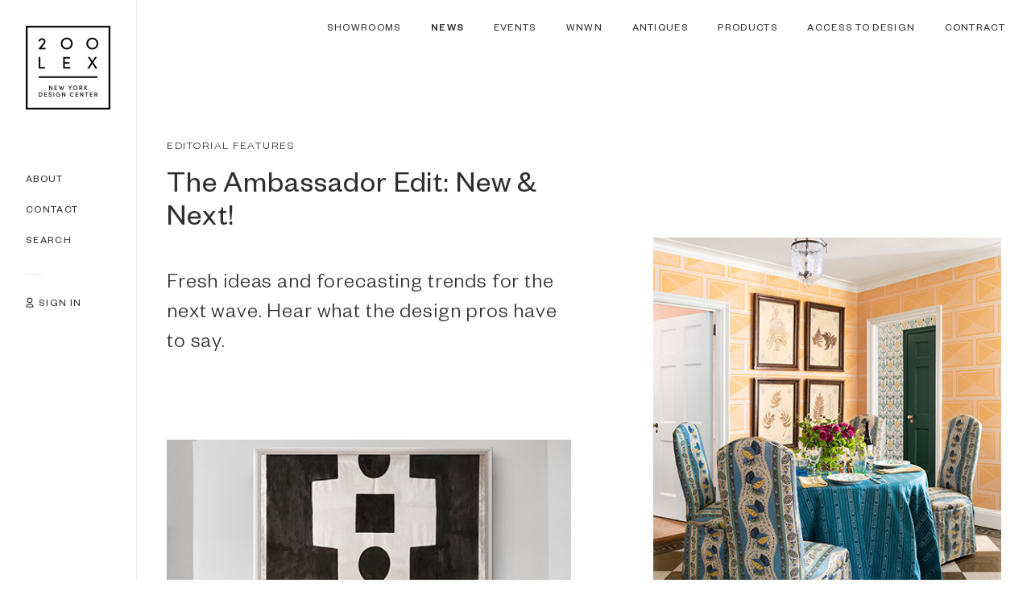

--- FILE ---
content_type: text/html; charset=UTF-8
request_url: https://nydc.com/news/new-next/
body_size: 69392
content:
<!doctype html>
<html lang="en-US">
<head>
		<title>The Ambassador Edit: New &amp; Next! - NYDC</title>
	<!-- meta name="author" content="Creativewiz, info@creativewiz.net" /-->
	<meta charset="UTF-8" />
	<meta http-equiv="X-UA-Compatible" content="IE=Edge" />
	<meta name="HandheldFriendly" content="True" />
<meta name="MobileOptimized" content="320" />
<meta name="mobile-web-app-capable" content="yes" />
<meta name="viewport" content="width=device-width, initial-scale=1.0, maximum-scale=5.0"/>
<meta name="apple-mobile-web-app-capable" content="yes" />
<meta name="apple-mobile-web-app-title" content="NYDC" />
<meta name="apple-mobile-web-app-status-bar-style" content="black" />
<link rel="apple-touch-icon" href="https://nydc.com/wp-content/themes/nydc-14-08-25/assets/img/mobile/apple-touch-icon-60x60.png" />
<link rel="apple-touch-icon" sizes="76x76" href="https://nydc.com/wp-content/themes/nydc-14-08-25/assets/img/mobile/apple-touch-icon-76x76.png" />
<link rel="apple-touch-icon" sizes="120x120" href="https://nydc.com/wp-content/themes/nydc-14-08-25/assets/img/mobile/apple-touch-icon-120x120.png" />
<link rel="apple-touch-icon" sizes="152x152" href="https://nydc.com/wp-content/themes/nydc-14-08-25/assets/img/mobile/apple-touch-icon-152x152.png" />
<link rel="apple-touch-icon" sizes="167x167" href="https://nydc.com/wp-content/themes/nydc-14-08-25/assets/img/mobile/apple-touch-icon-167x167.png" />
<link rel="apple-touch-icon" sizes="180x180" href="https://nydc.com/wp-content/themes/nydc-14-08-25/assets/img/mobile/apple-touch-icon-180x180.png" />	<link rel="icon" type="image/png" href="https://nydc.com/wp-content/themes/nydc-14-08-25/assets/img/favicon1.png" sizes="32x32" />
		<!-- HTML5 shim and Respond.js for IE8 support of HTML5 elements and media queries -->
	<!--[if lt IE 9]>
		<script src="https://cdnjs.cloudflare.com/ajax/libs/html5shiv/3.7.2/html5shiv.min.js"></script>
		<script src="https://cdnjs.cloudflare.com/ajax/libs/respond.js/1.4.2/respond.js"></script>
	<![endif]-->
	<!-- GOOGLE ANALYTIC CODE -->
	<!-- Global site tag (gtag.js) - Google Analytics -->
	<script async src="https://www.googletagmanager.com/gtag/js?id=UA-13157489-1"></script>
	<script>
		window.dataLayer = window.dataLayer || [];
		function gtag(){dataLayer.push(arguments);}
		gtag('js', new Date());

		gtag('config', 'UA-13157489-1');
	</script>
	<!-- GOOGLE ANALYTIC END -->

	<!-- Facebook Pixel Code -->
<script>
!function(f,b,e,v,n,t,s)
{if(f.fbq)return;n=f.fbq=function(){n.callMethod?
n.callMethod.apply(n,arguments):n.queue.push(arguments)};
if(!f._fbq)f._fbq=n;n.push=n;n.loaded=!0;n.version='2.0';
n.queue=[];t=b.createElement(e);t.async=!0;
t.src=v;s=b.getElementsByTagName(e)[0];
s.parentNode.insertBefore(t,s)}(window,document,'script',
'https://connect.facebook.net/en_US/fbevents.js');
 fbq('init', '2596500613996305'); 
fbq('track', 'PageView');
</script>
<noscript>
 <img height="1" width="1" 
src="https://www.facebook.com/tr?id=2596500613996305&ev=PageView
&noscript=1"/>
</noscript>
<!-- End Facebook Pixel Code -->

<script>
  (function(w, d, t, h, s, n) {
    w.FlodeskObject = n;
    var fn = function() {
      (w[n].q = w[n].q || []).push(arguments);
    };
    w[n] = w[n] || fn;
    var f = d.getElementsByTagName(t)[0];
    var v = '?v=' + Math.floor(new Date().getTime() / (120 * 1000)) * 60;
    var sm = d.createElement(t);
    sm.async = true;
    sm.type = 'module';
    sm.src = h + s + '.mjs' + v;
    f.parentNode.insertBefore(sm, f);
    var sn = d.createElement(t);
    sn.async = true;
    sn.noModule = true;
    sn.src = h + s + '.js' + v;
    f.parentNode.insertBefore(sn, f);
  })(window, document, 'script', 'https://assets.flodesk.com', '/universal', 'fd');
</script>

<style>
#fd-form-66d0d8c34cd4004dae002c96 [data-ff-el="root"].ff-66d0d8c34cd4004dae002c96 .ff-66d0d8c34cd4004dae002c96__subtitle { display: none; }
#fd-form-66d0d8c34cd4004dae002c96 [data-ff-el="root"].ff-66d0d8c34cd4004dae002c96 .ff-66d0d8c34cd4004dae002c96__form { padding: 0; }
#fd-form-66d0d8c34cd4004dae002c96 [data-ff-el="root"].ff-66d0d8c34cd4004dae002c96 .ff-66d0d8c34cd4004dae002c96__content { margin: 0; }
#fd-form-66d0d8c34cd4004dae002c96 [data-ff-el="root"].ff-66d0d8c34cd4004dae002c96 .ff-66d0d8c34cd4004dae002c96__fields { flex: 1; }
#fd-form-66d0d8c34cd4004dae002c96 [data-ff-el="root"].ff-66d0d8c34cd4004dae002c96 .ff-66d0d8c34cd4004dae002c96__field { max-width: none; width: 100%; margin: 0; }
#fd-form-66d0d8c34cd4004dae002c96 [data-ff-el="root"].ff-66d0d8c34cd4004dae002c96 .ff-66d0d8c34cd4004dae002c96__footer { margin: 0; }
#fd-form-66d0d8c34cd4004dae002c96 [data-ff-el="root"].ff-66d0d8c34cd4004dae002c96 .ff-66d0d8c34cd4004dae002c96__success-message { text-align: left; }

#fd-form-66d0d8c34cd4004dae002c96b [data-ff-el="root"].ff-66d0d8c34cd4004dae002c96 .ff-66d0d8c34cd4004dae002c96__title { display: none; }
#fd-form-66d0d8c34cd4004dae002c96b [data-ff-el="root"].ff-66d0d8c34cd4004dae002c96 .ff-66d0d8c34cd4004dae002c96__subtitle { display: none; }
#fd-form-66d0d8c34cd4004dae002c96b [data-ff-el="root"].ff-66d0d8c34cd4004dae002c96 .ff-66d0d8c34cd4004dae002c96__form { padding: 0; }
#fd-form-66d0d8c34cd4004dae002c96b [data-ff-el="root"].ff-66d0d8c34cd4004dae002c96 .ff-66d0d8c34cd4004dae002c96__content { margin: 0; }
#fd-form-66d0d8c34cd4004dae002c96b [data-ff-el="root"].ff-66d0d8c34cd4004dae002c96 .ff-66d0d8c34cd4004dae002c96__fields { flex: 1; }
#fd-form-66d0d8c34cd4004dae002c96b [data-ff-el="root"].ff-66d0d8c34cd4004dae002c96 .ff-66d0d8c34cd4004dae002c96__field { max-width: none; width: 100%; margin: 0; }
#fd-form-66d0d8c34cd4004dae002c96b [data-ff-el="root"].ff-66d0d8c34cd4004dae002c96 .ff-66d0d8c34cd4004dae002c96__footer { margin: 0; }
#fd-form-66d0d8c34cd4004dae002c96b [data-ff-el="root"].ff-66d0d8c34cd4004dae002c96 .ff-66d0d8c34cd4004dae002c96__success-message { text-align: left; }

#fd-form-66d0d8c34cd4004dae002c96c [data-ff-el="root"].ff-66d0d8c34cd4004dae002c96 .ff-66d0d8c34cd4004dae002c96__title { display: none; }
#fd-form-66d0d8c34cd4004dae002c96c [data-ff-el="root"].ff-66d0d8c34cd4004dae002c96 .ff-66d0d8c34cd4004dae002c96__subtitle { display: none; }
#fd-form-66d0d8c34cd4004dae002c96c [data-ff-el="root"].ff-66d0d8c34cd4004dae002c96 .ff-66d0d8c34cd4004dae002c96__form { padding: 0; }
#fd-form-66d0d8c34cd4004dae002c96c [data-ff-el="root"].ff-66d0d8c34cd4004dae002c96 .ff-66d0d8c34cd4004dae002c96__content { margin: 0; }
#fd-form-66d0d8c34cd4004dae002c96c [data-ff-el="root"].ff-66d0d8c34cd4004dae002c96 .ff-66d0d8c34cd4004dae002c96__fields { flex: 1; }
#fd-form-66d0d8c34cd4004dae002c96c [data-ff-el="root"].ff-66d0d8c34cd4004dae002c96 .ff-66d0d8c34cd4004dae002c96__field { max-width: none; width: 100%; margin: 0; }
#fd-form-66d0d8c34cd4004dae002c96c [data-ff-el="root"].ff-66d0d8c34cd4004dae002c96 .ff-66d0d8c34cd4004dae002c96__footer { margin: 0; }
/* #fd-form-66d0d8c34cd4004dae002c96c [data-ff-el="root"].ff-66d0d8c34cd4004dae002c96 .ff-66d0d8c34cd4004dae002c96__success-message { text-align: left; } */

@media (max-width: 767px) {
	#fd-form-66d0d8c34cd4004dae002c96 [data-ff-el="root"].ff-66d0d8c34cd4004dae002c96 .ff-66d0d8c34cd4004dae002c96__control { border-bottom: 0; }
	#fd-form-66d0d8c34cd4004dae002c96b [data-ff-el="root"].ff-66d0d8c34cd4004dae002c96 .ff-66d0d8c34cd4004dae002c96__control { border-bottom: 0; }
	#fd-form-66d0d8c34cd4004dae002c96c [data-ff-el="root"].ff-66d0d8c34cd4004dae002c96 .ff-66d0d8c34cd4004dae002c96__control { border-bottom: 0; }
}
@media (min-width: 768px) {
	#fd-form-66d0d8c34cd4004dae002c96 [data-ff-el="root"].ff-66d0d8c34cd4004dae002c96 .ff-66d0d8c34cd4004dae002c96__control { border-right: 0; }
	#fd-form-66d0d8c34cd4004dae002c96b [data-ff-el="root"].ff-66d0d8c34cd4004dae002c96 .ff-66d0d8c34cd4004dae002c96__control { border-right: 0; }
	#fd-form-66d0d8c34cd4004dae002c96c [data-ff-el="root"].ff-66d0d8c34cd4004dae002c96 .ff-66d0d8c34cd4004dae002c96__control { border-right: 0; }

	.cw-form.cw-form--FormSignup #mc-SIGNUP { display: flex !important; justify-content: center; }
	#fd-form-66d0d8c34cd4004dae002c96b [data-ff-el="root"].ff-66d0d8c34cd4004dae002c96 .ff-66d0d8c34cd4004dae002c96__control { height: 58px; }
	#fd-form-66d0d8c34cd4004dae002c96b [data-ff-el="root"].ff-66d0d8c34cd4004dae002c96 .ff-66d0d8c34cd4004dae002c96__label { padding: 19px 24px 15px; }
	#fd-form-66d0d8c34cd4004dae002c96b [data-ff-el="root"].ff-66d0d8c34cd4004dae002c96 .ff-66d0d8c34cd4004dae002c96__button { height: 58px; }
	#fd-form-66d0d8c34cd4004dae002c96b [data-ff-el="root"].ff-66d0d8c34cd4004dae002c96 .ff-66d0d8c34cd4004dae002c96__success { height: 58px; align-items: center; border: 2px solid #000; padding: 2px 40px 0; }
	#fd-form-66d0d8c34cd4004dae002c96b [data-ff-el="root"].ff-66d0d8c34cd4004dae002c96[data-ff-stage="success"] .ff-66d0d8c34cd4004dae002c96__success { display: flex; }
}
</style>

	<meta name='robots' content='index, follow, max-image-preview:large, max-snippet:-1, max-video-preview:-1' />

	<!-- This site is optimized with the Yoast SEO plugin v22.9 - https://yoast.com/wordpress/plugins/seo/ -->
	<link rel="canonical" href="https://nydc.com/news/new-next/" />
	<meta property="og:locale" content="en_US" />
	<meta property="og:type" content="article" />
	<meta property="og:title" content="The Ambassador Edit: New &amp; Next! - NYDC" />
	<meta property="og:url" content="https://nydc.com/news/new-next/" />
	<meta property="og:site_name" content="NYDC" />
	<meta property="article:modified_time" content="2022-09-02T16:43:33+00:00" />
	<meta name="twitter:card" content="summary_large_image" />
	<script type="application/ld+json" class="yoast-schema-graph">{"@context":"https://schema.org","@graph":[{"@type":"WebPage","@id":"https://nydc.com/news/new-next/","url":"https://nydc.com/news/new-next/","name":"The Ambassador Edit: New &amp; Next! - NYDC","isPartOf":{"@id":"https://nydc.com/#website"},"datePublished":"2022-09-01T19:14:55+00:00","dateModified":"2022-09-02T16:43:33+00:00","inLanguage":"en-US","potentialAction":[{"@type":"ReadAction","target":["https://nydc.com/news/new-next/"]}]},{"@type":"WebSite","@id":"https://nydc.com/#website","url":"https://nydc.com/","name":"NYDC","description":"","potentialAction":[{"@type":"SearchAction","target":{"@type":"EntryPoint","urlTemplate":"https://nydc.com/?s={search_term_string}"},"query-input":"required name=search_term_string"}],"inLanguage":"en-US"}]}</script>
	<!-- / Yoast SEO plugin. -->


<link rel='dns-prefetch' href='//kit.fontawesome.com' />
<script type="text/javascript">
/* <![CDATA[ */
window._wpemojiSettings = {"baseUrl":"https:\/\/s.w.org\/images\/core\/emoji\/15.0.3\/72x72\/","ext":".png","svgUrl":"https:\/\/s.w.org\/images\/core\/emoji\/15.0.3\/svg\/","svgExt":".svg","source":{"concatemoji":"https:\/\/nydc.com\/wp-includes\/js\/wp-emoji-release.min.js?ver=6.5.7"}};
/*! This file is auto-generated */
!function(i,n){var o,s,e;function c(e){try{var t={supportTests:e,timestamp:(new Date).valueOf()};sessionStorage.setItem(o,JSON.stringify(t))}catch(e){}}function p(e,t,n){e.clearRect(0,0,e.canvas.width,e.canvas.height),e.fillText(t,0,0);var t=new Uint32Array(e.getImageData(0,0,e.canvas.width,e.canvas.height).data),r=(e.clearRect(0,0,e.canvas.width,e.canvas.height),e.fillText(n,0,0),new Uint32Array(e.getImageData(0,0,e.canvas.width,e.canvas.height).data));return t.every(function(e,t){return e===r[t]})}function u(e,t,n){switch(t){case"flag":return n(e,"\ud83c\udff3\ufe0f\u200d\u26a7\ufe0f","\ud83c\udff3\ufe0f\u200b\u26a7\ufe0f")?!1:!n(e,"\ud83c\uddfa\ud83c\uddf3","\ud83c\uddfa\u200b\ud83c\uddf3")&&!n(e,"\ud83c\udff4\udb40\udc67\udb40\udc62\udb40\udc65\udb40\udc6e\udb40\udc67\udb40\udc7f","\ud83c\udff4\u200b\udb40\udc67\u200b\udb40\udc62\u200b\udb40\udc65\u200b\udb40\udc6e\u200b\udb40\udc67\u200b\udb40\udc7f");case"emoji":return!n(e,"\ud83d\udc26\u200d\u2b1b","\ud83d\udc26\u200b\u2b1b")}return!1}function f(e,t,n){var r="undefined"!=typeof WorkerGlobalScope&&self instanceof WorkerGlobalScope?new OffscreenCanvas(300,150):i.createElement("canvas"),a=r.getContext("2d",{willReadFrequently:!0}),o=(a.textBaseline="top",a.font="600 32px Arial",{});return e.forEach(function(e){o[e]=t(a,e,n)}),o}function t(e){var t=i.createElement("script");t.src=e,t.defer=!0,i.head.appendChild(t)}"undefined"!=typeof Promise&&(o="wpEmojiSettingsSupports",s=["flag","emoji"],n.supports={everything:!0,everythingExceptFlag:!0},e=new Promise(function(e){i.addEventListener("DOMContentLoaded",e,{once:!0})}),new Promise(function(t){var n=function(){try{var e=JSON.parse(sessionStorage.getItem(o));if("object"==typeof e&&"number"==typeof e.timestamp&&(new Date).valueOf()<e.timestamp+604800&&"object"==typeof e.supportTests)return e.supportTests}catch(e){}return null}();if(!n){if("undefined"!=typeof Worker&&"undefined"!=typeof OffscreenCanvas&&"undefined"!=typeof URL&&URL.createObjectURL&&"undefined"!=typeof Blob)try{var e="postMessage("+f.toString()+"("+[JSON.stringify(s),u.toString(),p.toString()].join(",")+"));",r=new Blob([e],{type:"text/javascript"}),a=new Worker(URL.createObjectURL(r),{name:"wpTestEmojiSupports"});return void(a.onmessage=function(e){c(n=e.data),a.terminate(),t(n)})}catch(e){}c(n=f(s,u,p))}t(n)}).then(function(e){for(var t in e)n.supports[t]=e[t],n.supports.everything=n.supports.everything&&n.supports[t],"flag"!==t&&(n.supports.everythingExceptFlag=n.supports.everythingExceptFlag&&n.supports[t]);n.supports.everythingExceptFlag=n.supports.everythingExceptFlag&&!n.supports.flag,n.DOMReady=!1,n.readyCallback=function(){n.DOMReady=!0}}).then(function(){return e}).then(function(){var e;n.supports.everything||(n.readyCallback(),(e=n.source||{}).concatemoji?t(e.concatemoji):e.wpemoji&&e.twemoji&&(t(e.twemoji),t(e.wpemoji)))}))}((window,document),window._wpemojiSettings);
/* ]]> */
</script>
<link rel='stylesheet' id='new-css-css' href='https://nydc.com/wp-content/themes/nydc-14-08-25/assets/css/bld/styles.css?ver=6.5.7' type='text/css' media='all' />
<link rel='stylesheet' id='new-new-css-css' href='https://nydc.com/wp-content/themes/nydc-14-08-25/assets/css/bld/styles2024.css?ver=6.5.7' type='text/css' media='all' />
<style id='wp-emoji-styles-inline-css' type='text/css'>

	img.wp-smiley, img.emoji {
		display: inline !important;
		border: none !important;
		box-shadow: none !important;
		height: 1em !important;
		width: 1em !important;
		margin: 0 0.07em !important;
		vertical-align: -0.1em !important;
		background: none !important;
		padding: 0 !important;
	}
</style>
<link rel='stylesheet' id='wp-block-library-css' href='https://nydc.com/wp-includes/css/dist/block-library/style.min.css?ver=6.5.7' type='text/css' media='all' />
<style id='classic-theme-styles-inline-css' type='text/css'>
/*! This file is auto-generated */
.wp-block-button__link{color:#fff;background-color:#32373c;border-radius:9999px;box-shadow:none;text-decoration:none;padding:calc(.667em + 2px) calc(1.333em + 2px);font-size:1.125em}.wp-block-file__button{background:#32373c;color:#fff;text-decoration:none}
</style>
<style id='global-styles-inline-css' type='text/css'>
body{--wp--preset--color--black: #000000;--wp--preset--color--cyan-bluish-gray: #abb8c3;--wp--preset--color--white: #ffffff;--wp--preset--color--pale-pink: #f78da7;--wp--preset--color--vivid-red: #cf2e2e;--wp--preset--color--luminous-vivid-orange: #ff6900;--wp--preset--color--luminous-vivid-amber: #fcb900;--wp--preset--color--light-green-cyan: #7bdcb5;--wp--preset--color--vivid-green-cyan: #00d084;--wp--preset--color--pale-cyan-blue: #8ed1fc;--wp--preset--color--vivid-cyan-blue: #0693e3;--wp--preset--color--vivid-purple: #9b51e0;--wp--preset--gradient--vivid-cyan-blue-to-vivid-purple: linear-gradient(135deg,rgba(6,147,227,1) 0%,rgb(155,81,224) 100%);--wp--preset--gradient--light-green-cyan-to-vivid-green-cyan: linear-gradient(135deg,rgb(122,220,180) 0%,rgb(0,208,130) 100%);--wp--preset--gradient--luminous-vivid-amber-to-luminous-vivid-orange: linear-gradient(135deg,rgba(252,185,0,1) 0%,rgba(255,105,0,1) 100%);--wp--preset--gradient--luminous-vivid-orange-to-vivid-red: linear-gradient(135deg,rgba(255,105,0,1) 0%,rgb(207,46,46) 100%);--wp--preset--gradient--very-light-gray-to-cyan-bluish-gray: linear-gradient(135deg,rgb(238,238,238) 0%,rgb(169,184,195) 100%);--wp--preset--gradient--cool-to-warm-spectrum: linear-gradient(135deg,rgb(74,234,220) 0%,rgb(151,120,209) 20%,rgb(207,42,186) 40%,rgb(238,44,130) 60%,rgb(251,105,98) 80%,rgb(254,248,76) 100%);--wp--preset--gradient--blush-light-purple: linear-gradient(135deg,rgb(255,206,236) 0%,rgb(152,150,240) 100%);--wp--preset--gradient--blush-bordeaux: linear-gradient(135deg,rgb(254,205,165) 0%,rgb(254,45,45) 50%,rgb(107,0,62) 100%);--wp--preset--gradient--luminous-dusk: linear-gradient(135deg,rgb(255,203,112) 0%,rgb(199,81,192) 50%,rgb(65,88,208) 100%);--wp--preset--gradient--pale-ocean: linear-gradient(135deg,rgb(255,245,203) 0%,rgb(182,227,212) 50%,rgb(51,167,181) 100%);--wp--preset--gradient--electric-grass: linear-gradient(135deg,rgb(202,248,128) 0%,rgb(113,206,126) 100%);--wp--preset--gradient--midnight: linear-gradient(135deg,rgb(2,3,129) 0%,rgb(40,116,252) 100%);--wp--preset--font-size--small: 13px;--wp--preset--font-size--medium: 20px;--wp--preset--font-size--large: 36px;--wp--preset--font-size--x-large: 42px;--wp--preset--spacing--20: 0.44rem;--wp--preset--spacing--30: 0.67rem;--wp--preset--spacing--40: 1rem;--wp--preset--spacing--50: 1.5rem;--wp--preset--spacing--60: 2.25rem;--wp--preset--spacing--70: 3.38rem;--wp--preset--spacing--80: 5.06rem;--wp--preset--shadow--natural: 6px 6px 9px rgba(0, 0, 0, 0.2);--wp--preset--shadow--deep: 12px 12px 50px rgba(0, 0, 0, 0.4);--wp--preset--shadow--sharp: 6px 6px 0px rgba(0, 0, 0, 0.2);--wp--preset--shadow--outlined: 6px 6px 0px -3px rgba(255, 255, 255, 1), 6px 6px rgba(0, 0, 0, 1);--wp--preset--shadow--crisp: 6px 6px 0px rgba(0, 0, 0, 1);}:where(.is-layout-flex){gap: 0.5em;}:where(.is-layout-grid){gap: 0.5em;}body .is-layout-flex{display: flex;}body .is-layout-flex{flex-wrap: wrap;align-items: center;}body .is-layout-flex > *{margin: 0;}body .is-layout-grid{display: grid;}body .is-layout-grid > *{margin: 0;}:where(.wp-block-columns.is-layout-flex){gap: 2em;}:where(.wp-block-columns.is-layout-grid){gap: 2em;}:where(.wp-block-post-template.is-layout-flex){gap: 1.25em;}:where(.wp-block-post-template.is-layout-grid){gap: 1.25em;}.has-black-color{color: var(--wp--preset--color--black) !important;}.has-cyan-bluish-gray-color{color: var(--wp--preset--color--cyan-bluish-gray) !important;}.has-white-color{color: var(--wp--preset--color--white) !important;}.has-pale-pink-color{color: var(--wp--preset--color--pale-pink) !important;}.has-vivid-red-color{color: var(--wp--preset--color--vivid-red) !important;}.has-luminous-vivid-orange-color{color: var(--wp--preset--color--luminous-vivid-orange) !important;}.has-luminous-vivid-amber-color{color: var(--wp--preset--color--luminous-vivid-amber) !important;}.has-light-green-cyan-color{color: var(--wp--preset--color--light-green-cyan) !important;}.has-vivid-green-cyan-color{color: var(--wp--preset--color--vivid-green-cyan) !important;}.has-pale-cyan-blue-color{color: var(--wp--preset--color--pale-cyan-blue) !important;}.has-vivid-cyan-blue-color{color: var(--wp--preset--color--vivid-cyan-blue) !important;}.has-vivid-purple-color{color: var(--wp--preset--color--vivid-purple) !important;}.has-black-background-color{background-color: var(--wp--preset--color--black) !important;}.has-cyan-bluish-gray-background-color{background-color: var(--wp--preset--color--cyan-bluish-gray) !important;}.has-white-background-color{background-color: var(--wp--preset--color--white) !important;}.has-pale-pink-background-color{background-color: var(--wp--preset--color--pale-pink) !important;}.has-vivid-red-background-color{background-color: var(--wp--preset--color--vivid-red) !important;}.has-luminous-vivid-orange-background-color{background-color: var(--wp--preset--color--luminous-vivid-orange) !important;}.has-luminous-vivid-amber-background-color{background-color: var(--wp--preset--color--luminous-vivid-amber) !important;}.has-light-green-cyan-background-color{background-color: var(--wp--preset--color--light-green-cyan) !important;}.has-vivid-green-cyan-background-color{background-color: var(--wp--preset--color--vivid-green-cyan) !important;}.has-pale-cyan-blue-background-color{background-color: var(--wp--preset--color--pale-cyan-blue) !important;}.has-vivid-cyan-blue-background-color{background-color: var(--wp--preset--color--vivid-cyan-blue) !important;}.has-vivid-purple-background-color{background-color: var(--wp--preset--color--vivid-purple) !important;}.has-black-border-color{border-color: var(--wp--preset--color--black) !important;}.has-cyan-bluish-gray-border-color{border-color: var(--wp--preset--color--cyan-bluish-gray) !important;}.has-white-border-color{border-color: var(--wp--preset--color--white) !important;}.has-pale-pink-border-color{border-color: var(--wp--preset--color--pale-pink) !important;}.has-vivid-red-border-color{border-color: var(--wp--preset--color--vivid-red) !important;}.has-luminous-vivid-orange-border-color{border-color: var(--wp--preset--color--luminous-vivid-orange) !important;}.has-luminous-vivid-amber-border-color{border-color: var(--wp--preset--color--luminous-vivid-amber) !important;}.has-light-green-cyan-border-color{border-color: var(--wp--preset--color--light-green-cyan) !important;}.has-vivid-green-cyan-border-color{border-color: var(--wp--preset--color--vivid-green-cyan) !important;}.has-pale-cyan-blue-border-color{border-color: var(--wp--preset--color--pale-cyan-blue) !important;}.has-vivid-cyan-blue-border-color{border-color: var(--wp--preset--color--vivid-cyan-blue) !important;}.has-vivid-purple-border-color{border-color: var(--wp--preset--color--vivid-purple) !important;}.has-vivid-cyan-blue-to-vivid-purple-gradient-background{background: var(--wp--preset--gradient--vivid-cyan-blue-to-vivid-purple) !important;}.has-light-green-cyan-to-vivid-green-cyan-gradient-background{background: var(--wp--preset--gradient--light-green-cyan-to-vivid-green-cyan) !important;}.has-luminous-vivid-amber-to-luminous-vivid-orange-gradient-background{background: var(--wp--preset--gradient--luminous-vivid-amber-to-luminous-vivid-orange) !important;}.has-luminous-vivid-orange-to-vivid-red-gradient-background{background: var(--wp--preset--gradient--luminous-vivid-orange-to-vivid-red) !important;}.has-very-light-gray-to-cyan-bluish-gray-gradient-background{background: var(--wp--preset--gradient--very-light-gray-to-cyan-bluish-gray) !important;}.has-cool-to-warm-spectrum-gradient-background{background: var(--wp--preset--gradient--cool-to-warm-spectrum) !important;}.has-blush-light-purple-gradient-background{background: var(--wp--preset--gradient--blush-light-purple) !important;}.has-blush-bordeaux-gradient-background{background: var(--wp--preset--gradient--blush-bordeaux) !important;}.has-luminous-dusk-gradient-background{background: var(--wp--preset--gradient--luminous-dusk) !important;}.has-pale-ocean-gradient-background{background: var(--wp--preset--gradient--pale-ocean) !important;}.has-electric-grass-gradient-background{background: var(--wp--preset--gradient--electric-grass) !important;}.has-midnight-gradient-background{background: var(--wp--preset--gradient--midnight) !important;}.has-small-font-size{font-size: var(--wp--preset--font-size--small) !important;}.has-medium-font-size{font-size: var(--wp--preset--font-size--medium) !important;}.has-large-font-size{font-size: var(--wp--preset--font-size--large) !important;}.has-x-large-font-size{font-size: var(--wp--preset--font-size--x-large) !important;}
.wp-block-navigation a:where(:not(.wp-element-button)){color: inherit;}
:where(.wp-block-post-template.is-layout-flex){gap: 1.25em;}:where(.wp-block-post-template.is-layout-grid){gap: 1.25em;}
:where(.wp-block-columns.is-layout-flex){gap: 2em;}:where(.wp-block-columns.is-layout-grid){gap: 2em;}
.wp-block-pullquote{font-size: 1.5em;line-height: 1.6;}
</style>
<link rel='stylesheet' id='dashicons-css' href='https://nydc.com/wp-includes/css/dashicons.min.css?ver=6.5.7' type='text/css' media='all' />
<link rel='stylesheet' id='afr-css-css' href='https://nydc.com/wp-content/plugins/autocomplete-for-relevanssi/afr.min.css?ver=6.5.7' type='text/css' media='all' />
<link rel='stylesheet' id='cwiz-app-style-css' href='https://nydc.com/wp-content/themes/nydc-14-08-25/assets/css/bld/app.css?ver=6.5.7' type='text/css' media='all' />
<script type="text/javascript" src="https://nydc.com/wp-includes/js/jquery/jquery.min.js?ver=3.7.1" id="jquery-core-js"></script>
<script type="text/javascript" src="https://nydc.com/wp-includes/js/jquery/jquery-migrate.min.js?ver=3.4.1" id="jquery-migrate-js"></script>
<script type="text/javascript" src="https://nydc.com/wp-content/plugins/autocomplete-for-relevanssi/awesomplete-gh-pages/awesomplete.js?ver=0.1" id="afr-js-js"></script>
<link rel="https://api.w.org/" href="https://nydc.com/wp-json/" /><link rel="EditURI" type="application/rsd+xml" title="RSD" href="https://nydc.com/xmlrpc.php?rsd" />
<meta name="generator" content="WordPress 6.5.7" />
<link rel='shortlink' href='https://nydc.com/?p=28255' />
<link rel="alternate" type="application/json+oembed" href="https://nydc.com/wp-json/oembed/1.0/embed?url=https%3A%2F%2Fnydc.com%2Fnews%2Fnew-next%2F" />
<link rel="alternate" type="text/xml+oembed" href="https://nydc.com/wp-json/oembed/1.0/embed?url=https%3A%2F%2Fnydc.com%2Fnews%2Fnew-next%2F&#038;format=xml" />
</head>
<body class="news-template-default single single-news postid-28255 new-next">
	<div class="boom"></div>
	<div id="cw-sitewrapper" role="presentation">
		
<header class="cw-header" role="banner">
	<div class="cw-contentwrapper" role="presentation">
		<div class="cw-elements-block" role="presentation">
			<div class="cw-header--logo" role="presentation" aria-label="200 LEX logo header">
				<a href="/" title="200 LEX" class="logo">
					<img src="https://nydc.com/wp-content/themes/nydc-14-08-25/assets/img/logo.png" alt="200 LEX New York Design Center" />					<div class="bubbles">
						<div class="bubble is-color-yellow"></div>
						<div class="bubble is-color-green"></div>
						<div class="bubble is-color-blue"></div>
						<div class="bubble is-color-red"></div>
						<div class="bubble is-color-yellow"></div>
						<div class="bubble is-color-green"></div>
						<div class="bubble is-color-blue"></div>
						<div class="bubble is-color-red"></div>
						<div class="bubble is-color-yellow"></div>
						<div class="bubble is-color-green"></div>
						<div class="bubble is-color-blue"></div>
						<div class="bubble is-color-red"></div>
					</div>
				</a>
				<ul role="presentation">
					<li class="cw-parent-li static" role="presentation"><a href="https://nydc.com/about/" class="hoverball" data-id="about"><span class="title">About</span><span class="ball"></span></a></li><li class="cw-parent-li static" role="presentation"><a href="https://nydc.com/contact/" class="hoverball" data-id="contact"><span class="title">Contact</span><span class="ball"></span></a></li>					<li class="cw-parent-li static li-search" role="presentation">
						<a href="#" class="js-search-desktop js-preventDefault hoverball"><span class="title">Search</span><span class="ball"></span></a>
						<div class="search-desktop-contents-container">
							<div class="search-desktop-contents maxwidth-sml maxwidth-center uniq-off-sides">
								<div class="search-desktop-field cw-form-field cw-input-floating-label">
									<form id="mc-SEARCHFORM-Desktop" action="#" method="get" enctype="multipart/form-data" novalidate="">
										<input class="input-field" type="search" name="search" placeholder="" value="" required="" aria-label="Search">
										<label class="input-field-placeholder">SEARCH</label>
									</form>
								</div>
							<div class="search-desktop-results"></div>
						</div>
					</li>
				</ul>
				<ul role="presentation">
											<li class="cw-parent-li static" role="presentation"><a href="/account/sign-in" class="hoverball" data-id="account"><span class="title">Sign In</span><span class="ball"></span></a></li>
									</ul>
			</div>
			<nav class="cw-header--navigation" role="navigation">
				<div class="cw-header--navigation-list uniq-off-sides" role="presentation">
					<ul role="presentation">
					<li class="cw-parent-li" role="presentation"><a href="https://nydc.com/showrooms/" class="hoverball" data-id="showrooms"><span class="title">Showrooms</span><span class="ball"></span></a></li><li class="cw-parent-li" role="presentation"><a href="https://nydc.com/news/" class="hoverball" data-id="news"><span class="title">News</span><span class="ball"></span></a></li><li class="cw-parent-li" role="presentation"><a href="https://nydc.com/events/" class="hoverball" data-id="events"><span class="title">Events</span><span class="ball"></span></a></li><li class="cw-parent-li" role="presentation"><a href="https://wnwn.nydc.com/" class="hoverball" data-id="wnwn"><span class="title">WNWN</span><span class="ball"></span></a></li><li class="cw-parent-li" role="presentation"><a href="https://nydc.com/antiques/" class="hoverball" data-id="antiques"><span class="title">Antiques</span><span class="ball"></span></a></li><li class="cw-parent-li" role="presentation"><a href="https://nydc.com/products/" class="hoverball" data-id="products"><span class="title">Products</span><span class="ball"></span></a></li><li class="cw-parent-li" role="presentation"><a href="https://nydc.com/access-to-design/" class="hoverball" data-id="access-to-design"><span class="title">Access to Design</span><span class="ball"></span></a></li><li class="cw-parent-li" role="presentation"><a href="https://nydc.com/contract/" class="hoverball" data-id="contract"><span class="title">Contract</span><span class="ball"></span></a></li>					<li class="cw-parent-li static" role="presentation"><a href="https://nydc.com/about/" class="hoverball" data-id="about"><span class="title">About</span><span class="ball"></span></a></li><li class="cw-parent-li static" role="presentation"><a href="https://nydc.com/contact/" class="hoverball" data-id="contact"><span class="title">Contact</span><span class="ball"></span></a></li>													<li class="cw-parent-li static" role="presentation"><a href="/account/sign-in" class="hoverball" data-id="account"><span class="title">Sign In</span><span class="ball"></span></a></li>
												<li class="cw-parent-li static" role="presentation">
							<form id="mc-SEARCHFORM-Mobile" action="/search-results" method="post" enctype="multipart/form-data" novalidate="">
								<input type="search" name="search" id="mc-SEARCH" value="" required="" aria-label="Search">
								<label class="input-field-placeholder">SEARCH</label>
								<input type="submit" name="submit" id="mc-SUBMIT" value="" class="cw-cursor" aria-label="Submit form">
							</form>
						</li>
					</ul>
				</div>
			</nav>
			<div id="cw-header--logo-text" role="presentation" aria-label="NEW YORK DESIGN CENTER logo header">
				<a href="/">NEW YORK DESIGN CENTER</a>
			</div>
			<div class="hamburger hamburger--spring">
				<div class="hamburger-box">
					<div class="hamburger-inner"></div>
				</div>
			</div>
		</div>
	</div>
</header>		<main class="cw-main" role="main">

<article id="NewsArticle">
	<section class="section--Main">
		<div class="uniq-row" role="presentation">
			<div class="uniq-col uniq-border-bottom col-width uniq-showhide-hide" role="presentation"></div>
			<div class="uniq-col uniq-border-bottom" role="presentation">

							
				<div class="main-header maxwidth-lrg-sml maxwidth-center uniq-off-sides cw-padding-t100" role="presentation">
					<p class="p-sml cw-uppercase">EDITORIAL FEATURES</p>
					<h1>The Ambassador Edit: New &amp; Next!</h1>
				</div>

				
					<div class="main-ver1" role="presentation">
						<div class="main-row1 cw-components comp--Columns cols-2x maxwidth-lrg-sml maxwidth-center uniq-off-sides" role="presentation">
							<div class="ls-ul" role="presentation">
								<div class="ls-li" role="presentation">
									<div class="elements-block cw-no-padding-left uniq-off-sides-perc-right" style="padding-right: 16px;" role="presentation">
										<div class="main-intro cw-padding-t40 cw-padding-b80">
											<div class="cw-bodycopy-lrg"><p>Fresh ideas and forecasting trends for the next wave. Hear what the design pros have to say.</p>
</div>
										</div>
                    										<div class="main-thumb" role="presentation">
                                              <a href="https://nydc.com/wp-content/uploads/2022/09/Sherrell.jpg" data-fancybox="gallery" data-caption="Design by Sherrell Neal of Sherrell Design Studio" class="hoverimage">
                                              <img src="https://nydc.com/wp-content/uploads/2022/09/Sherrell.jpg" alt="Sherrell" width="450" height="540" class="cw-resp" />                      </a>
											<p class="p-caption p-sml cw-center maxwidth-med-lrg uniq-off-sides">Design by Sherrell Neal of Sherrell Design Studio</p>
										</div>
                    									</div>
								</div>
								<div class="ls-li" role="presentation">
									<div class="elements-block cw-no-padding-right uniq-off-sides-perc-left" role="presentation">
                                          <div class="main-thumb" role="presentation">
                                                  <a href="https://nydc.com/wp-content/uploads/2022/09/LizzieBailey.jpg" data-fancybox="gallery" data-caption="Design by Lizzie Bailey of Story Street Studio" class="hoverimage">
                                                  <img src="https://nydc.com/wp-content/uploads/2022/09/LizzieBailey.jpg" alt="LizzieBailey" width="450" height="540" class="cw-resp" />                        </a>
                        <p class="p-caption p-sml cw-center maxwidth-med-lrg uniq-off-sides">Design by Lizzie Bailey of Story Street Studio</p>
                      </div>
                      									</div>
								</div>
							</div>
						</div>

						<div class="main-row2 maxwidth-med-lrg maxwidth-center uniq-off-sides cw-padding-v80" role="presentation">
							<p>It&#8217;s time for <a href="https://wnwn.nydc.com/">What&#8217;s New, What&#8217;s Next 2022</a>! Get a peak into the minds of our WNWN Ambassadors, as they share their take on what is to come for the design industry. From sustainability and the latest in color trends to the new and unique ways to approach a home, these design pros are sharing their predictions.</p>
<p>Be sure to register for <a href="https://wnwn.nydc.com/">WNWN</a> on September 14th to discover all of the latest in design.</p>
<p>&#8220;I believe we are moving towards creating more flex spaces within the home. A large population of the workforce spends the majority of their time at home and are in need of some type of refuge within it. A place where they can work when needed and also a place a peace and relaxation as well.&#8221; &#8211; Byron Risdon of Byron Risdon LLC</p>
<p>&#8220;More is more!&#8221; &#8211; Kati Curtis of Kati Curtis Design</p>
<p>&#8220;I believe what&#8217;s new and next for the design industry is the enhanced incorporation of technology through smart home integration all while reducing the use of luxury materials for more neutral, sustainable options.&#8221; &#8211; Rhonnika J Clifton of RJ Clifton Designs</p>
<p>&#8220;A resurgence of classic design with an emphasis on hand crafted unique pieces.&#8221; &#8211; Danielle Rollins of Danielle D Rollins</p>
<p>&#8220;Biophilic design, sustainable materials, integrated technology, maximalist concepts.&#8221; &#8211; Arianne Bellizaire of Arianne Bellizaire Interiors</p>
<p>&#8220;I&#8217;m excited about a focus on sustainability and eco-consciousness fabrics and furniture.&#8221; &#8211; Audrey Margarite of Audrey Margarite Interior Design</p>
<p>&#8220;More color!!! And natural materials blended into the interior space.&#8221; &#8211; Sherrell Neal of Sherrell Design Studio</p>
<p>&#8220;Interior design is always evolving with reinterpreting the past in a new way. What’s next is the design of spaces that are easy to live in but yet super gorgeous.&#8221; &#8211; Neecy Patton of Creative Redesign by Neecy</p>
<p>&#8220;No boundaries when it comes to trends! I don&#8217;t believe in them.&#8221; &#8211; Michelle Fahmy of Haus of Meeshie</p>
<p>&#8220;Mixing styles from the past with new elements. Giving a twist on history.&#8221; &#8211; Travis London of Studio London</p>
<p>&#8220;I think being more conscious about the contents and composition of the products and materials we are living with daily is top of mind. Clients are asking about the health and safety of the finishes and materials they are going to surround themselves with and there is a distinct desire to return to recognizable raw materials and handmade fabrication techniques. A back to basics approach where ingredients and origin are as important as aesthetics.&#8221; &#8211; Ariella Duker of Ariella Duker Interiors</p>
<p>&#8220;I foresee more transparency within the design community. I am hearing more open discussions between designers and reading articles by publications about the industry as a whole. This includes how designers are running their businesses, best practices, how they are charging, and extra earning opportunities. This can only benefit the design community as we are stronger together.&#8221; &#8211; Lindsay MacRae of Lindsay MacRae Interiors, LLC.</p>
<p>&#8220;Color! Color is making a come back in a big way in wall color, textiles, furniture and more!&#8221; &#8211; Rasheeda Gray of Gray Space Interior Design</p>
<p>&#8220;Texture and retro colors.&#8221; &#8211; Marika Meyer of Marika Meyer Interiors</p>
<p>&#8220;A concerted focus on wellness, well-being for the home and the planet as well as the people in it.&#8221; &#8211; Joy Williams of Joyful Designs Studio</p>
<p>&#8220;Through the direct communication offered by social media as well as the many tech upgrades I&#8217;ve recently seen being offered by local art galleries, there are more opportunities than ever for designers and their clients to collaborate directly with contemporary artists on special works which are more meaningful than run-of-the-mill &#8220;over the sofa&#8221; art.&#8221; &#8211; Tara McCauley of Tara McCauley</p>
<p>&#8220;I&#8217;m looking forward to a more layered approach to design, a looser more comfortable approach to easy living.&#8221; &#8211; Lee Melahn of Shaver Melahn</p>
<p>&#8220;Continuing the trend towards craftsmanship and authenticity. Knowing the makers behind products. Maybe a return to glamour after the pandemic years?!&#8221; &#8211; Lizzie Bailey of Story Street Studio</p>
<p>&#8220;I think we are going to see a return to and emphasis in quality of design and craftsmanship.&#8221; &#8211; David Frazier of David Frazier</p>
<p>&#8220;I see a warm and tranquil design trend ahead. We are still trying to soothe our souls in design. Calming rich earth tones, browns, camels, and soft greens tranquil hues with a lot of soft rounded comfortable furniture lines. Luxurious fabrics abound like alpaca and cashmere. &#8211; Evelyn Benetar of New York Interior Design</p>
<p>&#8220;On the rise are earthy natural tones and textures that bring us back to nature and provide a sense of grounding. Rose, brown, tans and orange balanced with stone, crystals, clay, leather and faux fur. Unique and primitive shapes of decor and details are also on the rise. All of these elements evoke emotion and sensation that brings us into the moment, reminds us to be here now.&#8221; &#8211; Rachael Grochowski of RHG Architecture + Design</p>
<p>&#8220;Outdoor living spaces- verandas, screened in porches or integration of outdoor furnishings indoors.&#8221; &#8211; Everick Brown of Everick Brown Design</p>
<p>&#8220;Getting back to in-person inspiration trips!&#8221; &#8211; Noz Nozawa of Noz Design</p>
<p>&#8220;New-Interesting rope furniture Next- deep saturated colors for walls, furniture and art.&#8221; &#8211; Michael Del Piero of Michael Del Piero</p>
<p>&#8220;Crazy good cabinets colors + interesting countertops will continue to shine, with more daring combinations making white, grey and even navy kitchens fewer and farther in between. Wallpaper, art, textiles, etc. from Black creators will become increasingly mainstream as the fruits of labor immediately following the 2020 paradigm shift are available for our consumption. Chartreuse in abundance is what&#8217;s new and next for us. Why? Because I&#8217;m obsessed.&#8221; &#8211; Leah Alexander of Beauty is Abundant</p>
<p>&#8220;What’s been new for 2022? Rounded edges with furniture, minimalism, colorful interiors, nostalgia with the 70’s trends retuning, bringing outside furniture inside, and nature themed interiors for organic appeal. What am I forecasting next for 2023?? Continued emphasis in the use of organic, sustainable materials for starters. Cozy and calm interior moods will still be popular. Wallpaper is still expected to be trending, as well as larger, statement lighting. I’m hearing the color will be lavender, and we’ll be seeing the return of a Renaissance aesthetic with arches in architecture and design/ furniture.&#8221; &#8211; Kelly Collier-Clark of Plot Twist Design</p>
<p>&#8220;Maximalism is having a moment!&#8221; &#8211; Rayman Boozer of Apartment 48</p>
<p>&#8220;More color!&#8221; &#8211; Jennifer Hunter of Jennifer Hunter Design</p>
<p>&#8220;Arches in design are taking off in design as well as wall murals.&#8221; &#8211; Alvin Wayne  of Alvin Wayne Interiors</p>
<p>&#8220;Comfort, cozy, layered interiors with saturated color, texture, art and an eclectic mix of furniture styles is what I&#8217;m seeing our clients want post pandemic. People want to feel hugged by their interiors after all of this time at home. Incorporating more vintage and antiques than ever before has been essential in producing finished interiors in the current climate of our supply chain issues.&#8221; &#8211; Meg Lonergan of Meg Lonergan Interiors</p>
<p>&#8220;Effort toward Sustainability, inhabitant well-being, and biophilic design.&#8221; &#8211; Swati Goorha of Swati Goorha Designs</p>
						</div>
					</div>

				
				
	<div class="main-row3 cw-padding-b40" role="presentation">
		<div class="elements-block uniq-flex uniq-flex-justify-content-center maxwidth-med-lrg maxwidth-center" role="presentation">
			<div class="main-thumb" role="presentation">
									<img src="https://nydc.com/wp-content/uploads/2022/09/ByronRisdon.jpg" alt="ByronRisdon" width="824" height="588" class="cw-resp" />													<p class="p-caption p-sml cw-center">Design by Byron Risdon</p>
							</div>
		</div>
	</div><!-- 3 portrait images -->
<div class="main-row4 cw-components cw-padding-b60" role="presentation">
	<div class="ls-row uniq-flex uniq-flex-justify-content-center uniq-off-sides-left maxwidth-lrg maxwidth-center" role="presentation">
		
		<div class="ls-col" role="presentation">
			<div class="elements-block uniq-off-sides-right" role="presentation">
				<div class="main-thumb" role="presentation">
									<img src="https://nydc.com/wp-content/uploads/2022/09/JeanLiu.jpg" alt="JeanLiu" width="368" height="368" class="cw-resp" />													<p class="p-caption p-sml cw-center">Design by Jean Liu</p>
								</div>
			</div>
		</div>
				<div class="ls-col" role="presentation">
			<div class="elements-block uniq-off-sides-right" role="presentation">
				<div class="main-thumb" role="presentation">
									<img src="https://nydc.com/wp-content/uploads/2022/09/JenHunter.jpg" alt="JenHunter" width="368" height="368" class="cw-resp" />													<p class="p-caption p-sml cw-center">Design by Jennifer Hunter</p>
								</div>
			</div>
		</div>
				<div class="ls-col" role="presentation">
			<div class="elements-block uniq-off-sides-right" role="presentation">
				<div class="main-thumb" role="presentation">
									<img src="https://nydc.com/wp-content/uploads/2022/09/MichelSmithBoyd.jpg" alt="MichelSmithBoyd" width="368" height="368" class="cw-resp" />													<p class="p-caption p-sml cw-center">Design by Michel Smith Boyd</p>
								</div>
			</div>
		</div>
		</div>
</div>
	<div class="main-row3 cw-padding-b40" role="presentation">
		<div class="elements-block uniq-flex uniq-flex-justify-content-center maxwidth-med-lrg maxwidth-center" role="presentation">
			<div class="main-thumb" role="presentation">
									<img src="https://nydc.com/wp-content/uploads/2022/09/KathleenWalsh.jpg" alt="KathleenWalsh" width="824" height="588" class="cw-resp" />													<p class="p-caption p-sml cw-center">Design by Kathleen Walsh</p>
							</div>
		</div>
	</div>
	<div class="main-row3 cw-padding-b40" role="presentation">
		<div class="elements-block uniq-flex uniq-flex-justify-content-center maxwidth-med-lrg maxwidth-center" role="presentation">
			<div class="main-thumb" role="presentation">
									<img src="https://nydc.com/wp-content/uploads/2022/09/NOZWNWN.jpg" alt="NOZWNWN" width="824" height="588" class="cw-resp" />													<p class="p-caption p-sml cw-center">Design by Noz Nozawa.</p>
							</div>
		</div>
	</div>			</div>
		</div>
	</section>

	<section class="section--NextPost">
		<div class="uniq-row" role="presentation">
			<div class="uniq-col uniq-border-bottom col-width uniq-showhide-hide" role="presentation"></div>
			<div class="uniq-col uniq-border-bottom cw-padding-v20 cw-center" role="presentation">
				<a href="https://nydc.com/news/liora-manne-introduces-zen-wave-succulent-lush-rug/" class="cw-btn hoverball"><span class="title">Next post</span><span class="ball"></span></a>
			</div>
		</div>
	</section>

	<section class="section--News cw-components comp--Columns cols-3x">
		<div class="uniq-row" role="presentation">
			<div class="uniq-col uniq-border-bottom col-width uniq-showhide-hide cw-padding-t80" role="presentation">
				<div class="cw-h1 h1-lrg cw-relative" role="presentation">
					<div class="uniq-text-vertical" role="presentation">News</div>
				</div>
			</div>
			<div class="uniq-col uniq-border-bottom cw-padding-t80 cw-padding-b40" role="presentation">
				<div class="cw-h1 h1-lrg cw-center cw-padding-b20 uniq-showhide-show" role="presentation">News</div>
				
				<div class="sect-row maxwidth-lrg maxwidth-center uniq-off-sides-half" role="presentation">
					<div class="ls-ul" role="presentation">
																									<div class="ls-li ls-li-unbroken" role="presentation">
								<div class="elements-block image" role="presentation">
									<a href="https://nydc.com/news/our-wnwn-ambassadors-weigh-in-on-the-next-design-trends/" class="hoverimage" style="background-color: #1e73be">
										<img src="https://nydc.com/wp-content/uploads/2025/08/Trends-WNWN-Thumbnail.jpg" alt="Trends-WNWN-Thumbnail" width="640" height="460" class="cw-resp" />									</a>
									<a href="https://nydc.com/news/our-wnwn-ambassadors-weigh-in-on-the-next-design-trends/">
										<p class="p-caption">
																					<span class="cw-tag" style="color: #1e73be">Editorial Features</span>
											<br />
																					Our WNWN Ambassadors Weigh In On The NEXT Design Trends…										</p>
									</a>
								</div>
							</div>
																															<div class="ls-li ls-li-unbroken" role="presentation">
								<div class="elements-block image" role="presentation">
									<a href="https://nydc.com/news/the-2025-class-of-wnwn-ambassadors-is-almost-here/" class="hoverimage" style="background-color: #1e73be">
										<img src="https://nydc.com/wp-content/uploads/2025/08/2024-0919_Middle-Grey-Studios-BOH-WNWN-163-thumb-.jpg" alt="2024-0919_Middle-Grey-Studios-BOH-WNWN-163 thumb" width="640" height="460" class="cw-resp" />									</a>
									<a href="https://nydc.com/news/the-2025-class-of-wnwn-ambassadors-is-almost-here/">
										<p class="p-caption">
																					<span class="cw-tag" style="color: #1e73be">Editorial Features</span>
											<br />
																					The 2025 Class of WNWN Ambassadors Is Almost Here										</p>
									</a>
								</div>
							</div>
																															<div class="ls-li ls-li-unbroken" role="presentation">
								<div class="elements-block image" role="presentation">
									<a href="https://nydc.com/news/now-were-talking-textiles/" class="hoverimage" style="background-color: #1e73be">
										<img src="https://nydc.com/wp-content/uploads/2025/02/2_14-e1747693649575.jpg" alt="2_14" width="450" height="310" class="cw-resp" />									</a>
									<a href="https://nydc.com/news/now-were-talking-textiles/">
										<p class="p-caption">
																					<span class="cw-tag" style="color: #1e73be">Editorial Features</span>
											<br />
																					Now We’re Talking Textiles										</p>
									</a>
								</div>
							</div>
															</div>
			</div>
		</div>
	</section>
</article>

		</main>
		
<footer class="cw-footer" role="contentinfo">
	
			<a href="#" class="never-boom cw-components comp--Back2Top"><span>BACK TO TOP</span></a>
	
	<div class="cw-contentwrapper uniq-off-sides" role="presentation">
		<section class="cw-form cw-form--FormSignup" arial-label="Newsletter form">
	<div id="mc-SIGNUP">
		<div class="form-text" role="presentation">Sign up for our newsletter</div>
		<div id="fd-form-66d0d8c34cd4004dae002c96b"></div>
		<script>
			window.fd('form', {
				formId: '66d0d8c34cd4004dae002c96',
				containerEl: '#fd-form-66d0d8c34cd4004dae002c96b'
			});
		</script>
	</div>
</section>		<div class="cw-footer--address-socials" role="presentation">
			<div class="cw-row" role="presentation">
				<div class="cw-col socials" arial-label="Social links">
					<a href="https://www.facebook.com/NewYorkDesignCenter" target="_blank" class="cw-icon social-facebook" rel="noopener"><span class="cw-hidden-label" role="presentation">Facebook</span></a>
					<a href="https://twitter.com/NYDC" target="_blank" class="cw-icon social-twitter" rel="noopener"><span class="cw-hidden-label" role="presentation">Twitter</span></a>
					<a href="https://www.pinterest.com/nydc/" target="_blank" class="cw-icon social-pinterest" rel="noopener"><span class="cw-hidden-label" role="presentation">Pinterest</span></a>
					<a href="https://www.instagram.com/nydc/" target="_blank" class="cw-icon social-instagram" rel="noopener"><span class="cw-hidden-label" role="presentation">Instagram</span></a>
				</div>
				<div class="cw-col address" arial-label="Address">
					<div class="cw-inline" role="presentation">200 Lexington Ave. New York, NY 10016</div>
					<div class="cw-inline spacer" aria-hidden="true">|</div>
					<div class="cw-inline" role="presentation">Phone: (212) 679-9500</div>
				</div>
			</div>
		</div>
		<div class="cw-footer--links-copyright" role="presentation">
			<div class="cw-row" role="presentation">
				<div class="cw-col links" role="presentation">
				<div class="cw-inline" role="presentation"><a href="https://nydc.com/privacy-policy/" class="hoverball"><span class="title">Privacy Policy</span><span class="ball"></span></a></div><div class="cw-inline" role="presentation"><a href="https://nydc.com/terms-of-services/" class="hoverball"><span class="title">Terms of Services</span><span class="ball"></span></a></div><div class="cw-inline" role="presentation"><a href="https://nydc.com/accessibility/" class="hoverball"><span class="title">Accessibility</span><span class="ball"></span></a></div><div class="cw-inline" role="presentation"><a href="https://nydc.com/contact/" class="hoverball"><span class="title">Contact Us</span><span class="ball"></span></a></div><div class="cw-inline" role="presentation"><a href="https://nydc.com/wp-content/uploads/2022/05/NYDC-2022-Digital-Marketing-Kit-4.pdf" class="hoverball" target="_blank"><span class="title">Marketing Kit</span><span class="ball"></span></a></div>				</div>
				<div class="cw-col copyright" role="presentation">
					<div class="cw-inline" role="presentation">Copyright &copy; 2026 New York Design Center</div>
					<div class="cw-inline" role="presentation"><a href="https://thebeauxartsdigital.com/" target="_blank" class="hoverball" rel="noopener"><span class="title">Site Credit</span><span class="ball"></span></a></div>
				</div>
			</div>
		</div>
	</div>
</footer>

<div class="newsletter-popup is-hidden">
	<div class="screen"></div>
	<div class="container">
		<div class="image">
			<picture class=""><source type="image/jpg" srcset="https://nydc.com/wp-content/uploads/2024/09/200Lex-2023-Illustration-Hero-Desktop.jpg 2000w" sizes="(max-width: 767px) 2000px"><img src="https://nydc.com/wp-content/uploads/2024/09/200Lex-2023-Illustration-Hero-Desktop.jpg" alt="200Lex-2023-Illustration-Hero-Desktop" /></picture>		</div>
		<div class="text">
			<button type="button" class="close"></button>
			<h2 class="h2">Sign up for our newsletter</h2>
			<div id="fd-form-66d0d8c34cd4004dae002c96c"></div>
			<script>
				window.fd('form', {
					formId: '66d0d8c34cd4004dae002c96',
					containerEl: '#fd-form-66d0d8c34cd4004dae002c96c'
				});
			</script>
		</div>
	</div>
</div>

<div class="particles"></div>	</div>

	<div class="tooltips">
		<div class="cw-tooltip cw-tooltip--window"><i class="fas fa-external-link-alt"></i><span>Opens a new window</span></div>
		<div class="cw-tooltip cw-tooltip--email"><i class="fas fa-envelope-open-text"></i><span>Opens email client</span></div>
	</div>
	
	<script type="text/javascript" id="new-js-js-extra">
/* <![CDATA[ */
var NYDC2 = {"ajaxurl":"https:\/\/nydc.com\/wp-admin\/admin-ajax.php","themedir":"https:\/\/nydc.com\/wp-content\/themes\/starkers-master","security":"0f1ea12b1e"};
/* ]]> */
</script>
<script type="text/javascript" src="https://nydc.com/wp-content/themes/nydc-14-08-25/assets/js/bld/app.bundle.js?ver=6.5.7" id="new-js-js"></script>
<script type="text/javascript" src="https://nydc.com/wp-content/themes/nydc-14-08-25/assets/js/bld/app2024.bundle.js?ver=6.5.7" id="new-new-js-js"></script>
<script type="text/javascript" src="https://nydc.com/wp-content/plugins/advanced-custom-fields-viewer/js/acfv-frontend.js?ver=6.5.7" id="acfv_frontend_js-js"></script>
<script type="text/javascript" src="https://nydc.com/wp-content/themes/nydc-14-08-25/assets/js/libs.bundle.js" id="cwiz-bundle-js-js"></script>
<script type="text/javascript" id="cwiz-app-js-js-extra">
/* <![CDATA[ */
var NYDC = {"ajaxurl":"https:\/\/nydc.com\/wp-admin\/admin-ajax.php","themedir":"https:\/\/nydc.com\/wp-content\/themes\/nydc-14-08-25","security":"0f1ea12b1e"};
/* ]]> */
</script>
<script type="text/javascript" src="https://nydc.com/wp-content/themes/nydc-14-08-25/assets/js/bld/app.js" id="cwiz-app-js-js"></script>
<script type="text/javascript" src="https://kit.fontawesome.com/28a8957a47.js?ver=6.5.7" id="fontawesome-js"></script>
    <script>
    var searchInputs = document.getElementsByName("search");
    for(var i = 0; i < searchInputs.length; i++) {
        var awesomplete = new Awesomplete(searchInputs[i]);
        awesomplete.list = ["75°","000","1000","2000","4000","100","2100","ad100","200","300","400","500","9500","600","1600","2600","9600","700","9700","800","u800","900","2010","210","1210","310","410","3410","510","1510","610","1910","h10","x10","2020","120","220","420","93420","1920","130","230","430","1930","140","240","1740","1940","nycx40","w2050","150","2150","250","350","450","650","950","160","360","1560","1760","1860","1960","070","2170","2080","180","280","680","1680","1880","1980","2090","190","290","1990","2001","3001","101","1101","201","1201","301","1301","401","1501","601","1601","801","2011","1111","1211","411","511","611","711","811","911","2021","8202021","221","421","idsmay21","431","1931","1951","461","m61","1971","1881","1991","2002","75002","7002","202","1202","302","402","1402","1602","802","902","2012","212","la28312","412","1412","512","1512","612","x12","2022","132","s132","1942","052","1572","1972","182","192","cb2","co2","2003","103","1303","603","2013","2113","9213","1313","413","aw13","2023","423","1923","s23","ss23","6633","p33","2053","353","1953","1163","1563","1763","1963","1573","1973","1983","293","1993","2004","1304","2014","1114","2114","1314","414","514","714","814","x14","2024","colortrends2024","424","s24","w24","134","1234","1834","1934","1444","1944","1054","254","1954","2174","1674","1874","pol74","1484","1994","2005","105","1305","505","705","1905","2015","1315","415","515","1515","suite1515","615","1615","715","815","1915","2025","125","1125","425","625","825","135","435","145","2145","1945","brownjordan1945","655","855","565","1965","175","275","1875","1975","185","685","1985","195","1495","1895","1995","406","506","706","806","10016","2016","1116","2116","1316","1516","1616","716","816","916","2026","1926","2136","646","1066","966","1966","1976","1886","1896","1996","2007","1207","607","2017","9017","117","917","427","337","637","837","447","157","2067","467","1967","1877","2087","787","1887","1997","element7","2008","108","1208","408","508","1508","608","1608","808","2018","9018","118","418","1618","sept18","428","1928","048","w2048","1968","1978","1688","1988","1998","2009","1209","409","1409","509","1509","609","809","909","2019","419","aw19","429","139","w2049","1669","679","6679","1979","1889","099","1999","2999","saharaa","strataa","saba","nkba","samba","rumba","cordoba","barba","abaca","alpaca","rebecca","decca","mecca","tribeca","dodeca","luteca","thomfilica","botanica","monica","idarica","erica","america","mesoamerica","africa","jessica","artistica","bianca","blanca","casablanca","branca","inca","circa","mallorca","fresca","tosca","ada","prada","posada","rasheeda","frieda","tejeda","freda","ifda","aapida","merida","frida","florida","thanda","amanda","veranda","miranda","lucinda","linda","melinda","rhonda","floribunda","moda","soda","sda","duda","yasuda","dea","idea","andreea","hydrangea","likea","flea","mallea","mea","dunea","area","andrea","ostrea","sea","chelsea","windansea","tea","teatea","fovea","bfa","dfa","diffa","buffa","jofa","sofa","marfa","gaga","balenciaga","mega","vega","svagga","●svagga","olga","mazzenga","yoga","caralarga","verga","saladyga","zaha","bha","cha","matcha","kajiha","campanha","aloha","alpha","goorha","sasha","natasha","kesha","trisha","samantha","martha","ewha","kaia","alaia","bia","arabia","vibia","columbia","focaccia","miuccia","alecia","alicia","filicia","thomfilicia","providencia","valencia","garcia","arcadia","cascadia","nadia","radia","ovadia","media","airmedia","india","claudia","keia","nekeia","eneia","raffia","sofia","loggia","nostalgia","mangia","georgia","spinocchia","donghia","philadelphia","sophia","tropicalia","regalia","animalia","australia","natalia","italia","celia","delia","psychedelia","shelia","ceglia","mongolia","julia","mia","bohemia","botania","pennsylvania","virginia","irpinia","millennia","sonia","antonia","california","pia","sepia","doppia","aria","maria","calabria","criteria","wisteria","gloria","memoria","signoria","amatoria","victoria","storia","astoria","austria","asia","gosia","alysia","laetitia","mattia","scandinavia","olivia","zia","baja","aija","tanaka","niwaka","vodka","radhika","rhonnika","marika","erika","polka","minka","juliska","skanska","shuka","gala","ngala","wirkkala","oulala","sala","dla","michaela","adela","angela","margiela","daniela","jela","pamela","portela","manuela","sheila","tequila","alla","bella","isabella","marbella","daniella","ariella","gabriella","lamella","sunbrella","carasella","fenestella","donzella","mazzella","villa","jolla","gulla","paola","nicola","viola","nikola","sola","nuvola","carla","karla","perla","hula","formula","amarula","peninsula","tula","alabama","anagama","bahama","panama","drama","frama","diorama","asama","kitayama","momoyama","sikkema","cinema","musecinema","nakashima","naoshima","emma","stimma","oklahoma","ozioma","paloma","moma","sonoma","sarma","forma","ktisma","trauma","huma","luma","ana","cabana","gabbana","kebana","ikebana","ichibana","barbana","americana","dana","bandana","oceana","villafana","hana","diana","musediana","olana","banana","besana","susana","sultana","lantana","fontana","montana","botswana","dna","cartagena","athena","elena","helena","phenomena","pena","arena","dahna","bonacina","regina","china","catalina","angelina","carolina","azzolina","taormina","nina","karina","magrina","gaisina","cassina","tina","katina","patina","florentina","martina","christina","marquina","vina","alumna","anna","rihanna","khanna","joanna","vienna","glenna","donna","leona","carolynleona","fiona","verona","cutrona","altona","daytona","cuona","arizona","etna","fauna","duna","laguna","kuna","luna","noa","epa","rinpa","kappa","spa","barbara","dara","kara","bokara","clara","mara","mcnamara","tamara","nara","carrara","sara","samsara","tara","ostara","zebra","elbra","aleksandra","alessandra","alexandra","era","madera","caldera","hera","riviera","amera","camera","opera","cabrera","sera","formentera","butera","primavera","rivera","povera","allegra","nigra","brasileira","oliveira","amphora","plethora","liora","flora","aurora","zarra","altuzarra","sierra","terra","retorra","petra","ultra","mantra","tantra","captra","orchestra","extra","aura","laura","amura","okamura","arktura","mottura","casa","mesa","isa","lisa","elisa","risa","zaragosa","gloriosa","rosa","panthalassa","vanessa","contessa","elissa","melissa","alyssa","voutsa","usa","fermobusa","medusa","arcata","ogata","quagliata","strata","soprassata","beta","leta","meta","keita","anahita","ippolita","lupita","rita","margherita","lta","alta","delta","atlanta","penta","renta","bolota","marta","roberta","comporta","robertaebasta","vista","vousta","calacatta","latta","baratta","buatta","bruschetta","gentinetta","leonetta","fossetta","garzetta","buzzetta","brigitta","cotta","terracotta","lingua","joshua","aqua","lava","aviva","kva","padova","nova","ishikawa","nozawa","alexa","plexa","playa","maya","papaya","tawaraya","kalya","kenya","loya","countrya","surya","shibuya","divya","plaza","ibiza","eliza","riza","vicenza","credenza","kenza","lorenza","senza","oza","espinoza","feyza","pizza","stacklab","collab","slab","grab","zoyab","swabb","webb","deb","gottlieb","caleb","loeb","spiderweb","rib","jamb","lamb","tomb","bob","jacob","job","fermob","rob","laub","staub","hub","jakub","club","rub","sub","tub","isaac","tubac","zodiac","giac","lilac","itac","zac","abc","fbc","fdc","mdc","nydc","maubec","nmaahc","mosaic","comedic","icelandic","nordic","eic","pacific","specific","isspecific","prolific","terrific","magic","imagic","tragic","strategic","nostalgic","chic","graphic","typographic","photographic","amorphic","biomorphic","anthropomorphic","monolithic","gothic","mikic","public","republic","cyclic","biophilic","metallic","symbolic","hydraulic","acrylic","dynamic","ceramic","panoramic","academic","epidemic","pandemic","rhythmic","mimic","economic","atomic","volcanic","oceanic","organic","leskanic","hispanic","picnic","scenic","anthropogenic","hypoallergenic","dominic","iconic","electronic","sonic","tonic","epic","olympic","kaleidoscopic","topic","fabric","cedric","eric","frédéric","atmospheric","esoteric","doric","historic","electric","asymmetric","geometric","volumetric","centric","eccentric","concentric","basic","intrinsic","classic","music","dramatic","emblematic","cinematic","systematic","enigmatic","aromatic","achromatic","monochromatic","charismatic","prismatic","idiosyncratic","aquatic","eclectic","unapologetic","energetic","synergetic","synthetic","esthetic","aesthetic","athletic","magnetic","kinetic","poetic","gigantic","atlantic","romantic","authentic","symbiotic","hypnotic","exotic","optic","enthusiastic","plastic","fantastic","majestic","domestic","issynergistic","synergistic","minimalistic","naturalistic","holistic","stylistic","optimistic","anachronistic","characteristic","futuristic","retrofuturistic","artistic","howartistic","rustic","mystic","toxic","nontoxic","llc","precisioncnc","thinc","zinc","voc","dpc","arc","marc","src","duc","ducduc","saintluc","pvc","nyc","bad","cad","dad","alidad","dead","head","ahead","buckhead","spearhead","overhead","lead","mead","read","bread","thread","spread","workstead","felstead","instead","chad","myriad","balad","salad","clad","glad","mad","ahmad","nomad","boad","doad","road","broad","abroad","ipad","arad","brad","sad","asad","quad","dbd","kcd","add","ladd","redd","bandd","todd","rudd","bed","ribbed","slubbed","rubbed","described","undescribed","inscribed","embed","bombed","daybed","placed","interlaced","paced","embraced","graced","terraced","traced","iced","sliced","priced","practiced","noticed","enhanced","balanced","nuanced","advanced","experienced","commenced","influenced","announced","pronounced","pierced","reinforced","sourced","reminisced","produced","reproduced","introduced","reintroduced","spruced","headed","spearheaded","faded","shaded","added","padded","embedded","lidded","exceeded","needed","reeded","seeded","aided","braided","decided","coincided","sided","guided","provided","shielded","yielded","welded","gilded","folded","unfolded","molded","moulded","landed","expanded","branded","ascended","transcended","bookended","blended","recommended","suspended","intended","attended","extended","minded","masterminded","responded","funded","founded","rounded","grounded","surrounded","flooded","wooded","eroded","discarded","regarded","awarded","shepherded","corded","secluded","included","concluded","succeed","exceed","need","speed","seed","guaranteed","tumbleweed","fed","aged","engaged","camouflaged","collaged","managed","leveraged","encouraged","discouraged","envisaged","staged","salvaged","edged","pledged","acknowledged","ridged","bridged","privileged","jagged","ragged","legged","hugged","rugged","changed","interchanged","arranged","ceilinged","winged","prolonged","reemerged","forged","bleached","unbleached","reached","approached","enriched","sandwiched","drenched","sundrenched","pinched","launched","relaunched","punched","arched","searched","perched","scorched","matched","unmatched","mismatched","etched","sketched","pitched","stitched","touched","untouched","calligraphed","photographed","morphed","washed","stonewashed","refreshed","established","published","embellished","polished","accomplished","ﬁnished","astonished","burnished","cherished","flourished","distinguished","wished","pushed","brushed","bathed","smoothed","unearthed","fancied","died","embodied","studied","defied","rarefied","specified","solidified","modified","amplified","simplified","unified","rarified","petrified","diversified","identified","certified","fortified","satisfied","allied","replied","applied","supplied","accompanied","denied","pied","copied","canopied","spied","varied","galleried","fried","storied","carried","married","tried","tied","baked","sunbaked","backed","packed","cracked","stacked","bedecked","trafficked","kicked","mimicked","picked","handpicked","flocked","interlocked","stocked","liked","talked","walked","inked","linked","looked","overlooked","stoked","evoked","embarked","marked","landmarked","trademarked","hallmarked","sparked","worked","reworked","asked","led","scaled","appealed","revealed","unrivaled","fabled","enabled","pebbled","assembled","humbled","marbled","cycled","recycled","upcycled","unbridled","handled","rekindled","labeled","unparalleled","channeled","chiseled","fueled","traveled","beveled","jeweled","angled","tangled","mingled","hailed","nailed","detailed","unveiled","oiled","crackled","speckled","sprinkled","called","installed","celled","excelled","travelled","filled","fulfilled","chilled","skilled","grilled","thrilled","enrolled","controlled","culled","pulled","pooled","tooled","handtooled","sampled","dappled","rippled","stippled","coupled","titled","entitled","dismantled","nestled","settled","mottled","scheduled","styled","unstyled","dreamed","teamed","steamed","famed","ashamed","flamed","named","framed","reframed","untamed","esteemed","themed","aimed","acclaimed","reclaimed","primed","overwhelmed","filmed","hemmed","stemmed","welcomed","domed","loomed","handloomed","groomed","zoomed","blossomed","armed","charmed","formed","informed","performed","transformed","consumed","ned","leaned","saddened","screened","blackened","darkened","opened","happened","softened","heightened","listened","christened","deﬁned","reﬁned","reigned","aligned","signed","designed","redesigned","gained","explained","remained","grained","engrained","trained","unrestrained","restrained","obtained","retained","stained","attained","combined","veined","redefined","undefined","unrefined","imagined","reimagined","machined","lined","reclined","inclined","headlined","streamlined","unlined","examined","predetermined","determined","coined","joined","destined","intertwined","planned","donned","honed","fashioned","cushioned","championed","visioned","envisioned","commissioned","conditioned","transitioned","positioned","mentioned","proportioned","reckoned","seasoned","toned","emblazoned","earned","learned","patterned","adorned","unadorned","turned","returned","tuned","owned","renowned","forgoed","echoed","siloed","zeroed","landscaped","shaped","draped","steeped","striped","helped","amped","stamped","revamped","crimped","pumped","developed","enveloped","scalloped","capped","wrapped","tapped","stepped","flipped","ripped","stripped","sipped","equipped","shopped","dropped","topped","stopped","warped","clasped","grouped","red","appeared","shared","jared","soared","pared","prepared","compared","thoroughbred","kindred","remembered","numbered","embroidered","considered","wandered","rendered","ordered","bordered","engineered","pioneered","steered","offered","chamfered","endangered","adhered","ushered","heathered","weathered","gathered","furthered","premiered","tiered","hammered","garnered","partnered","papered","tapered","altered","filtered","entered","centered","encountered","headquartered","plastered","mastered","remastered","upholstered","fostered","clustered","uncluttered","cantilevered","revered","severed","delivered","covered","recovered","uncovered","discovered","hovered","powered","empowered","answered","layered","chaired","paired","repaired","fired","hired","admired","inspired","desired","tired","acquired","required","wired","adored","anchored","authored","tailored","colored","explored","honored","mirrored","sponsored","stored","restored","savored","barred","scarred","starred","referred","endured","figured","conjured","scoured","coloured","honoured","poured","contoured","measured","treasured","featured","manufactured","fractured","pictured","structured","captured","nurtured","textured","based","cased","encased","showcased","eased","released","pleased","increased","purchased","biased","raised","braised","exercised","realised","stylised","customised","poised","comprised","surprised","advised","devised","licensed","closed","juxtaposed","composed","proposed","transposed","exposed","immersed","passed","recessed","reprocessed","blessed","witnessed","dressed","addressed","impressed","compressed","expressed","distressed","obsessed","kissed","missed","embossed","crossed","crisscrossed","tossed","discussed","used","focused","fused","diffused","infused","chused","housed","espoused","cerused","analysed","ted","eradicated","dedicated","replicated","complicated","communicated","fabricated","sophisticated","located","relocated","dated","updated","outdated","heated","created","recreated","treated","seated","gated","corrugated","appreciated","associated","striated","related","isolated","plated","slated","translated","articulated","calculated","simulated","manipulated","populated","insulated","encapsulated","animated","fascinated","coordinated","originated","culminated","dominated","illuminated","patinated","donated","resonated","coated","anticipated","participated","rated","celebrated","hydrated","reverberated","moderated","generated","regenerated","operated","iterated","integrated","collaborated","decorated","commemorated","incorporated","demonstrated","illustrated","curated","saturated","stated","understated","isunderstated","graduated","situated","elevated","activated","cultivated","motivated","captivated","renovated","innovated","impacted","refracted","abstracted","attracted","affected","perfected","rejected","selected","deflected","reflected","collected","connected","disconnected","respected","expected","unexpected","erected","directed","protected","addicted","depicted","unrestricted","inducted","constructed","deconstructed","faceted","multifaceted","aremultifaceted","greeted","marketed","completed","reinterpreted","interpreted","coveted","crafted","handcrafted","gifted","lifted","rifted","tufted","lighted","delighted","highlighted","spotlighted","waited","awaited","exhibited","excited","edited","expedited","credited","accredited","benefited","limited","unlimited","ignited","united","spirited","visited","suited","invited","salted","belted","felted","melted","quilted","resulted","planted","wanted","accented","scented","unprecedented","oriented","talented","complemented","implemented","pigmented","complimented","experimented","commented","presented","represented","patented","invented","reinvented","painted","handpainted","acquainted","pointed","appointed","printed","imprinted","tinted","mounted","promoted","noted","rooted","quoted","devoted","pivoted","adapted","accepted","concepted","sculpted","prompted","adopted","uninterrupted","hearted","openhearted","lighthearted","started","concerted","asserted","inverted","supported","transported","distorted","toasted","contrasted","wasted","manifested","suggested","interested","tested","requested","invested","harvested","listed","enlisted","assisted","twisted","halsted","hosted","frosted","dusted","adjusted","encrusted","trusted","chatted","slatted","vetted","ﬁtted","outfitted","admitted","emitted","committed","knitted","dotted","knotted","handknotted","potted","spotted","debuted","contributed","distributed","executed","fluted","muted","routed","undisputed","imbued","subdued","catalogued","hued","valued","continued","appliqued","antiqued","engraved","recieved","achieved","believed","received","conceived","lived","derived","arrived","delved","resolved","evolved","involved","loved","beloved","moved","removed","proved","improved","approved","carved","served","observed","deserved","reserved","preserved","curved","dewed","viewed","reviewed","previewed","renewed","shadowed","showed","allowed","followed","bestowed","relaxed","waxed","transﬁxed","mixed","boxed","played","displayed","frayed","stayed","swayed","dyed","undyed","enjoyed","employed","glazed","crazed","subsidized","oxidized","marbleized","energized","reenergized","realized","specialized","materialized","memorialized","personalized","immortalized","individualized","utilized","civilized","crystallized","stylized","optimized","epitomized","customized","organized","recognized","revolutionized","modernized","popularized","mesmerized","characterized","prized","sized","oversized","magnetized","bronzed","aid","kincaid","laid","inlaid","plaid","overlaid","maid","paid","afraid","said","bid","did","hadid","candid","splendid","reid","rigid","orchid","rashid","yhid","kid","solid","mid","amid","pyramid","conoid","void","avoid","devoid","rapid","intrepid","arid","madrid","grid","ingrid","nysid","fluid","liquid","david","vivid","harald","herald","emerald","szewald","feld","blumenfeld","held","upheld","field","ridgefield","winfield","barfield","elderfield","deerfield","rummerfield","corfield","whitfield","rietveld","weld","child","fairchild","build","guild","wild","old","bold","cold","fold","unfold","gold","hold","behold","uphold","mold","arnold","reynold","sold","told","untold","world","amd","2nd","22nd","42nd","band","husband","etcand","hand","firsthand","perriand","land","zealand","bland","woodland","vreeland","homeland","ireland","moreland","england","highland","kirkland","aukland","walland","holland","lapland","sharland","cumberland","wonderland","sutherland","overland","switzerland","island","maitland","scotland","portland","lowland","maryland","demand","houshmand","command","arjumand","expand","brand","grand","dirand","sand","thousand","stand","withstand","understand","newsstand","nightstand","storyand","end","bend","transcend","legend","friend","weekend","lend","blend","recommend","stipend","spend","trend","send","townsend","tend","attend","extend","ﬁnd","kind","mankind","humankind","blind","mind","remind","wind","unwind","bond","second","insecond","fond","diamond","redmond","richmond","hammond","ormond","raymond","pond","respond","yond","freund","fund","edmund","abound","unbound","outbound","profound","pound","round","wraparound","ground","background","playground","surround","sound","snowsound","mcleod","method","period","mod","nod","food","seafood","good","likegood","toogood","childhood","sisterhood","neighborhood","blood","mood","greenmood","stood","understood","wood","hardwood","pinewood","rosewood","beechwood","ashwood","northwood","burlwood","fernwood","wynwood","harwood","sherwood","norwood","driftwood","giltwood","westwood","haywood","hollywood","plywood","tripod","rod","elrod","goldenrod","tod","apd","3rd","23rd","53rd","longobard","card","goddard","standard","odegard","tollgard","hard","richard","orchard","shard","mallard","gaillard","millard","bullard","canard","leonard","fragonard","barnard","bernard","board","headboard","cardboard","sideboard","baseboard","surfboard","springboard","dashboard","starboard","coard","leopard","scheppard","sheppard","berard","guerard","mustard","guard","safeguard","vanguard","jacquard","boulevard","harvard","ward","award","edward","reward","inward","howard","upward","forward","outward","yard","backyard","courtyard","shepherd","bird","weird","cord","record","ford","medford","gifford","huniford","frankford","oxford","twyford","chord","lord","milord","nord","word","foreword","fyord","gourd","cliffyoungltd","cloud","proud","nwd","crowd","wwd","boyd","lloyd","striae","macrae","uae","olivae","cbe","dbe","phoebe","scribe","vibe","willbe","canbe","obe","globe","wardrobe","cube","nube","youtube","maybe","peace","face","scarface","interface","surface","lace","wallace","place","someplace","fireplace","workplace","marketplace","furnace","pace","space","workspace","embrace","grace","horace","terrace","trace","cece","fleece","greece","piece","centrepiece","centerpiece","masterpiece","ice","candice","office","sacrifice","alice","nice","janice","venice","choice","voice","spice","brice","liquorice","price","beatrice","practice","apprentice","notice","solstice","justice","juice","vice","advice","device","novice","service","twice","dolce","significance","dance","guidance","attendance","raindance","abundance","accordance","elegance","hance","chance","enhance","ambiance","radiance","reliance","alliance","brilliance","compliance","lance","balance","romance","performance","maintenance","finance","luminance","resonance","governance","appearance","vibrance","moretolerance","severance","perseverance","france","stampfrance","fragrance","entrance","insurance","reassurance","renaissance","inheritance","importance","stance","distance","resistance","assistance","instance","nuance","advance","adolescence","luminescence","effervescence","translucence","confidence","residence","evidence","providence","transcendence","independence","fence","indulgence","emergence","reemergence","convergence","resurgence","ambience","science","audience","resilience","convenience","experience","patience","ambivalence","excellence","opulence","prominence","rence","clarence","reference","preference","difference","circumference","conference","adherence","reverence","florence","concurrence","laurence","lawrence","presence","essence","omnipotence","persistence","existence","coexistence","influence","sequence","provence","sconce","bounce","announce","fierce","pierce","commerce","force","workforce","reinforce","source","resource","coalesce","reduce","seduce","produce","introduce","bruce","spruce","boyce","joyce","royce","cade","facade","decade","cascade","fade","renegade","shade","cottonshade","lampshade","jade","blade","handmade","homemade","wndrmade","promenade","andrade","masquerade","grade","upgrade","trade","millipede","stampede","suede","rohde","decide","coincide","heide","hide","rawhide","glide","slide","ride","bride","mcbride","pride","stride","aside","seaside","bedside","fireside","stateside","cliffside","alongside","hillside","poolside","oceanside","inside","upside","underside","waterside","riverside","outside","countryside","tide","riptide","guide","provide","wide","worldwide","nationwide","tilde","wilde","showroomde","sarabande","sarbande","allende","mende","conde","blonde","lynde","ode","code","rhode","mode","node","torode","episode","garde","verde","jude","include","interlude","gratitude","multitude","attitude","exude","hyde","glutaraldehyde","bee","honeybee","dee","fee","coffee","teacoffee","lee","bumblee","jubilee","aimee","renee","andree","teree","free","carefree","agree","degree","filigree","soiree","honoree","tree","laduree","foresee","tennessee","musée","guarantee","trustee","committee","marquee","cafe","safe","keefe","laffe","giraffe","vibieffe","life","wildlife","islife","wife","wolfe","age","adage","yardage","luggage","engage","foliage","marriage","package","treillage","village","collage","damage","ramage","image","homage","manage","teenage","drainage","page","homepage","average","beverage","coverage","mirage","storage","encourage","sage","passage","message","usage","sausage","heritage","voltage","advantage","percentage","vintage","lamontage","shortage","stage","backstage","cottage","language","savage","voyage","edge","knowledge","selvedge","wedge","ridge","bridge","stockbridge","ambridge","cambridge","kimmeridge","fridge","lodge","fudge","nudge","trudge","ege","privilege","college","wragge","rogge","hygge","paige","adige","beige","zellige","indulge","divulge","change","willchange","exchange","melange","solange","range","grange","orange","arrange","challenge","wenge","lozenge","binge","fringe","plunge","lounge","loge","charge","recharge","large","merge","emerge","verge","converge","george","forge","urge","demiurge","refuge","huge","che","mache","panache","soutache","cliche","niche","blanche","vandeweghe","rohe","meathe","breathe","rathe","arethe","lithe","ianthe","inthe","soothe","lexthe","sabie","barbie","cie","gracie","die","eddie","edie","jodie","trudie","studie","maggie","margie","sophie","meeshie","mckie","lie","natalie","elie","amelie","aurelie","allie","callie","ellie","nellie","billie","tillie","jolie","leslie","ellerslie","textlie","julie","jamie","stefanie","stephanie","janie","melanie","compagnie","jeannie","hannie","jennie","minnie","winnie","bonnie","bernie","joie","pie","marie","camaraderie","galerie","valerie","chinoiserie","reverie","storie","dhurrie","petrie","laurie","fantaisie","elsie","jessie","susie","tie","katie","auntie","bestie","christie","rivie","sylvie","movie","bowie","lizzie","cake","shake","handshake","jake","lake","snowflake","make","canmake","snake","drake","sake","namesake","stake","mistake","wake","uniacke","ike","like","alike","dreamlike","unlike","onuzulike","mike","nike","strike","coke","joke","smoke","brooke","pembrooke","spoke","bespoke","stroke","evoke","invoke","clarke","locale","scale","upscale","dale","bloomingdale","firmdale","martindale","gale","fogale","inhale","shale","male","female","pale","sale","wholesale","tale","able","impeccable","applicable","formidable","understandable","rechargeable","malleable","impermeable","approachable","washable","breathable","sociable","identifiable","reliable","pliable","variable","insatiable","enviable","unmistakable","stackable","walkable","remarkable","scalable","recyclable","available","unavailable","incalculable","dimmable","cleanable","enable","sustainable","unsustainable","attainable","imaginable","fashionable","actionable","personable","unable","capable","palpable","comparable","incomparable","innumerable","venerable","vulnerable","admirable","adorable","memorable","favorable","durable","configurable","customisable","recognisable","disposable","reversable","usable","reusable","table","unbeatable","delectable","unpredictable","covetable","giftable","inimitable","charitable","equitable","suitable","inevitable","accountable","notable","adaptable","comfortable","uncomfortable","portable","transportable","stable","adjustable","unforgettable","attributable","mutable","reputable","valuable","invaluable","livable","removable","renewable","enjoyable","customizable","recognizable","incredible","tangible","indelible","visible","invisible","sensible","responsible","reversible","accessible","possible","impossible","compatible","collectible","digestible","irresistible","inexhaustible","flexible","resemble","ensemble","assemble","humble","stumble","noble","marble","bauble","double","pinnacle","spectacle","icicle","vehicle","article","circle","boucle","cycle","recycle","saddle","middle","huddle","puddle","needle","candle","handle","randle","noodle","poodle","dewaele","dreele","steele","miele","mele","gisele","clientele","raffle","souffle","truffle","toggle","angle","langle","nangle","rectangle","mingle","pringle","single","vaile","mobile","lucile","file","profile","agile","fragile","worthwhile","mile","smile","nile","juvenile","toile","pile","sterile","tile","versatile","tactile","percentile","textile","tackle","ankle","sparkle","burkle","elle","belle","bebelle","michelle","danielle","anelle","joelle","somerelle","majorelle","giselle","somerselle","universelle","marseille","sawkille","mille","camille","chenille","grenouille","coquille","nashville","danville","ellle","cole","ecole","nicole","hole","aciole","walpole","role","sole","console","staple","multiple","ample","sample","example","temple","simple","people","morepeople","salespeople","craftspeople","apple","grapple","ripple","supple","purple","couple","earle","merle","subtle","title","fremantle","gentle","turtle","castle","trestle","thistle","gerstle","bustle","hustle","brattle","sedgwickandbrattle","nettle","settle","little","bottle","shuttle","vestibule","schedule","joule","rule","capsule","dayle","kyle","lyle","carlyle","boyle","doyle","hoyle","style","lifestyle","meystyle","drizzle","puzzle","ame","came","fame","game","sciame","mame","frame","scheme","boheme","theme","creme","extreme","jaime","dime","regime","kime","lime","sublime","prime","time","peacetime","facetime","lifetime","longtime","meantime","wartime","summertime","istime","nighttime","anytime","programme","comme","ome","come","welcome","outcome","dome","home","rome","chrome","monochrome","handsome","awesome","winsome","tome","epitome","multiforme","guillaume","perfume","volume","assume","costume","rhyme","brisbane","cane","mundane","deane","cohane","holophane","shane","polyurethane","diane","liane","christiane","jane","lane","castellane","plane","romane","soane","rane","crane","devane","jaene","scene","greene","malene","helene","ilene","polyethylene","rene","serene","ﬁne","gagne","champagne","compiegne","designe","thne","elaine","ghislaine","sabine","combine","officine","dine","azzedine","madeleine","define","redefine","refine","superfine","imagine","reimagine","engine","aubergine","machine","josephine","shine","sunshine","line","tourmaline","opaline","decline","recline","celine","madeline","timeline","emmeline","pipeline","baseline","jacqueline","tagline","throughline","kline","online","caroline","discipline","topline","coastline","masculine","mouliné","skyline","lamine","examine","jasmine","feminine","heroine","pine","rosepine","alpine","mcalpine","katharine","marine","aquamarine","catherine","katherine","shrine","cuisine","valentine","serpentine","travertine","christine","pristine","laurustine","routine","genuine","amgenuine","vine","divine","indivine","wine","entwine","intertwine","maxine","magazine","anne","arianne","manne","joanne","suzanne","etienne","vivienne","terrebonne","bone","herringbone","backbone","silicone","overdone","gone","bygone","hone","phone","iphone","lone","cialone","salone","cyclone","anemone","simone","calderone","throne","tone","monotone","duotone","undertone","stone","milestone","silestone","limestone","bluestone","touchstone","brownstone","soapstone","caesarstone","cornerstone","navone","zone","moderne","sauterne","laverne","louverné","thorne","melbourne","osbourne","westbourne","beaune","dune","june","tune","fortune","browne","kayne","wayne","pyne","foe","joe","aloe","chloe","canoe","hooe","cape","seascape","landscape","escape","tablescape","dreamscape","skyscape","cityscape","shape","paranjape","sarape","drape","tape","pepe","recipe","bagpipe","ripe","stripe","volpe","trompe","scope","kaleidoscope","hope","antelope","rope","europe","steppe","philippe","shoppe","harpe","taupe","guadalupe","type","cyanotype","bare","care","healthcare","dare","fare","welfare","share","ammaliare","lare","flare","prepare","compare","spare","rare","square","aware","delaware","unaware","hardware","tableware","dinnerware","lacquerware","silverware","glassware","software","fibre","ombré","andre","deandre","veere","sphere","hemisphere","atmosphere","gidiere","torchiere","premiere","lotbiniere","dunemere","cashmere","windermere","lepere","austere","lucidipevere","severe","canpersevere","ochre","faire","claire","luminaire","questionnaire","voltaire","bellizaire","bonfire","hire","oxfordshire","cheshire","yorkshire","hampshire","wiltshire","admire","loire","moire","noire","repertoire","empire","spire","aspire","inspire","willinspire","caninspire","sire","desire","entire","attire","maguire","mcguire","require","wire","genre","core","underscore","dore","adore","theodore","fore","shore","galore","folklore","explore","ardmore","whittemore","baltimore","whittmore","moore","benjaminmoore","palampore","dellatore","store","restore","pre","sancerre","musepierre","terre","aguirre","torre","metre","ditre","centre","lustre","laure","minotaure","cure","secure","endure","figure","configure","shigure","conjure","failure","allure","demure","tenure","pure","sure","pleasure","measure","treasure","leisure","ensure","closure","exposure","pressure","feature","nature","signature","temperature","stature","curvature","manufacture","architecture","picture","structure","portraiture","furniture","culture","agriculture","venture","adventure","capture","sculpture","departure","furture","nurture","gesture","moisture","future","couture","texture","fixture","azure","vivre","louvre","base","case","bookcase","lowercase","staircase","suitcase","showcase","ease","cease","release","increase","chase","purchase","phase","jase","phrase","vase","abse","cheese","reese","nepalese","milanese","japanese","taiwanese","chinese","viennese","portuguese","chaise","raise","precise","exercise","paradise","merchandise","premise","promise","compromise","anise","poise","tortoise","turquoise","rise","arise","sunrise","reprise","comprise","enterprise","surprise","emphasise","expertise","louise","marquise","devise","wise","impulse","expanse","license","dense","defense","immense","sense","essense","intense","response","viscose","dose","chose","lose","close","choose","loose","pose","juxtapose","compose","purpose","repurpose","multipurpose","expose","rose","arose","melrose","prose","eclipse","ellipse","glimpse","immerse","traverse","reverse","diverse","universe","converse","endorse","horse","seahorse","course","jesse","finesse","use","cause","pause","excuse","chartreuse","fuse","diffuse","infuse","muse","house","warehouse","coolhouse","farmhouse","townhouse","powerhouse","glasshouse","lighthouse","penthouse","showhouse","brooklynshowhouse","brooklyndesignershowhouse","kipsbaydecoratorshowhouse","hamptondesignershowhouse","peruse","browse","debate","indicate","certificate","delicate","replicate","communicate","intricate","locate","relocate","advocate","educate","date","accommodate","update","permeate","create","recreate","icreate","navigate","appreciate","associate","radiate","immediate","appropriate","differentiate","kate","late","palate","relate","chocolate","plate","slate","translate","emulate","stimulate","accumulate","encapsulate","congratulate","climate","animate","ultimate","intimate","roommate","nate","pomegranate","coordinate","originate","laminate","disseminate","eliminate","discriminate","dominate","illuminate","innate","polycarbonate","donate","passionate","resonate","ornate","fortunate","anticipate","participate","celebrate","deliberate","moderate","operate","integrate","elaborate","collaborate","decorate","redecorate","invigorate","commemorate","corporate","incorporate","concentrate","orchestrate","demonstrate","illustrate","curate","accurate","pulsate","facilitate","gravitate","rotate","state","estate","graduate","perpetuate","accentuate","elevate","private","activate","motivate","captivate","innovate","fete","melete","complete","compete","crete","concrete","garthwaite","willexcite","graphite","white","lite","elite","satellite","lazulite","granite","tanzanite","ignite","infinite","unite","despite","respite","margarite","eventbrite","marguerite","nephrite","favorite","favourite","site","website","prerequisite","exquisite","onsite","petite","appetite","quite","suite","invite","ferrante","levante","exante","vicente","villepinte","remote","promote","note","keynote","wrote","tote","arte","carte","rodarte","paste","taste","waste","este","celeste","baptiste","latte","matte","burchette","palette","arlette","vignette","dragonette","barette","crette","bachelorette","rosette","bessette","fouette","silhouette","etiquette","banquette","duquette","cocotte","charlotte","notte","haute","tribute","contribute","distribute","attribute","cute","jute","salute","absolute","minute","institute","trabue","imbue","overdue","neue","intrigue","dialogue","catalogue","vogue","argue","hue","donoghue","value","blue","glue","venue","avenue","revenue","continue","blaque","opaque","butaque","eque","lalique","applique","technique","martinique","unique","prismatique","antique","mystique","boutique","arabesque","picturesque","rue","true","yasue","pursue","issue","reissue","tissue","shizue","ave","cave","dave","leave","weave","goodweave","flatweave","basketweave","fave","gave","enclave","pave","crave","save","wave","eve","naeve","sleeve","reeve","achieve","believe","genevieve","reve","steve","esteve","ﬁve","dive","receive","conceive","hive","archive","live","alive","relive","olive","drive","thrive","arrive","strive","pervasive","cohesive","decisive","impulsive","expansive","comprehensive","expensive","extensive","responsive","explosive","immersive","massive","passive","progressive","impressive","expressive","obsessive","inclusive","exclusive","elusive","iselusive","evocative","creative","negative","initiative","informative","transformative","native","imaginative","alternative","regenerative","collaborative","decorative","narrative","figurative","meditative","representative","derivative","innovative","active","reactive","proactive","interactive","attractive","objective","reflective","collective","connective","respective","retrospective","introspective","perspective","protective","distinctive","seductive","productive","primitive","definitive","inquisitive","sensitive","positive","inpositive","competitive","intuitive","attentive","inventive","emotive","automotive","adaptive","deceptive","supportive","transportive","festive","suggestive","executive","diminutive","delve","solve","dissolve","evolve","involve","cove","dove","love","glove","remove","grove","prove","improve","trove","strove","carve","herve","serve","observe","deserve","reserve","conserve","curve","awe","loewe","greiwe","marlowe","luxe","faye","adjaye","dye","eye","skye","rye","gaze","haze","blaze","glaze","amaze","eze","breeze","squeeze","frieze","energize","realize","specialize","socialize","capitalize","visualize","mobilize","utilize","symbolize","minimize","optimize","maximize","epitomize","customize","organize","recognize","harmonize","synchronize","modernize","glamorize","prize","size","emphasize","prioritize","bronze","yangtze","hintze","krauze","phuze","suze","000°f","caf","decaf","leaf","avaf","hbf","dcef","chef","chief","belief","relief","brief","tomef","shaff","braff","straff","staff","icff","jeff","cliff","geoff","takeoff","kickoff","bikoff","romanoff","stanoff","aluproff","cuff","puff","stuff","motif","half","behalf","shelf","bookshelf","self","oneself","golf","wolf","timberwolf","each of","roof","proof","weatherproof","scarf","bergdorf","turf","oeuf","pouf","puuf","dvf","jvf","wwf","bag","flag","flowermag","sag","tag","hashtag","swag","abg","badg","leg","meg","greg","egg","kellogg","rhg","craig","big","zadig","ludwig","brunschwig","bang","gang","hang","chang","lang","grabbing","dubbing","describing","climbing","plumbing","facing","surfacing","placing","replacing","embracing","gracing","icing","sacrificing","pricing","practicing","enticing","dancing","enhancing","balancing","experiencing","silencing","commencing","conferencing","videoconferencing","influencing","convincing","announcing","forcing","reinforcing","sourcing","coalescing","reducing","producing","introducing","reintroducing","cascading","spearheading","leading","misleading","reading","fading","trading","ngalatrading","adding","cladding","padding","bedding","shedding","sledding","wedding","kidding","nodding","budding","proceeding","exceeding","needing","reeding","braiding","deciding","coinciding","gliding","avoiding","riding","guiding","providing","heralding","shielding","yielding","melding","welding","building","wilding","colding","folding","unfolding","holding","molding","handing","landing","demanding","commanding","expanding","standing","longstanding","understanding","outstanding","ending","transcending","lending","blending","depending","spending","trending","attending","extending","bookbinding","finding","winding","corresponding","founding","rounding","grounding","surrounding","astounding","eroding","regarding","harding","rewarding","cording","according","affording","inlcuding","ncluding","including","excluding","exuding","wellbeing","seeing","sightseeing","guaranteeing","dyeing","leafing","surfing","engaging","packaging","damaging","imaging","managing","leveraging","encouraging","while encouraging","staging","bridging","tagging","hugging","plugging","indulging","hanging","changing","exchanging","ranging","arranging","rearranging","challenging","binging","bringing","upbringing","fringing","springing","stringing","singing","longing","belonging","lounging","charging","merging","emerging","forging","reaching","approaching","enriching","branching","benching","launching","searching","researching","catching","matching","watching","etching","stretching","stitching","touching","laughing","splashing","crashing","washing","refreshing","dishing","fishing","establishing","publishing","accomplishing","finishing","astonishing","furnishing","distinguishing","wishing","pushing","thing","sunbathing","breathing","clothing","soothing","unearthing","likeanything","iseverything","swiing","yanjing","king","speaking","breaking","groundbreaking","tweaking","making","tilemaking","glassmaking","forsaking","taking","breathtaking","painstaking","waking","backing","cracking","checking","kicking","mimicking","picking","ticking","sticking","blocking","interlocking","rocking","seeking","striking","viking","talking","walking","thanking","flanking","ranking","thinking","rethinking","linking","drinking","cooking","looking","overlooking","evoking","invoking","provoking","harking","marking","sparking","working","reworking","metalworking","networking","asking","multitasking","concealing","dealing","appealing","revealing","enabling","sibling","resembling","ennobling","burbling","circling","recycling","cradling","straddling","handling","remodeling","feeling","peeling","paneling","channeling","fueling","traveling","leveling","struggling","mingling","sailing","detailing","dovetailing","prevailing","ceiling","unveiling","beguiling","tackling","twinkling","andtwinkling","sparkling","calling","recalling","falling","installing","walling","compelling","propelling","selling","bestselling","telling","storytelling","fulfilling","skilling","milling","thrilling","instilling","willing","rolling","scrolling","strolling","pulling","cooling","rippling","coupling","darling","shearling","sterling","easterling","swirling","curling","durling","brightling","bustling","settling","styling","dazzling","ming","beaming","screaming","dreaming","daydreaming","naming","framing","reframing","fleming","aiming","timing","calming","overwhelming","programming","stemming","brimming","cumming","rosecumming","coming","homecoming","forthcoming","welcoming","incoming","upcoming","overcoming","blooming","grooming","charming","warming","affirming","forming","informing","performing","transforming","brainstorming","consuming","unassuming","leaning","cleaning","meaning","strengthening","reawakening","opening","reopening","happening","softening","enlightening","brightening","listening","evening","aligning","signing","designing","gaining","remaining","raining","training","retaining","maintaining","entertaining","curtaining","combining","dining","veining","defining","redefining","refining","reimagining","machining","shining","lining","silverlining","outlining","joining","intertwining","fanning","planning","manning","spanning","tanning","beginning","spinning","winning","honning","running","stunning","ribboning","honing","fashioning","championing","vacationing","positioning","questioning","cocooning","earning","learning","yearning","concerning","discerning","patterning","corning","adorning","morning","mywoodburning","turning","returning","pruning","retuning","downing","chowning","browning","crowning","doing","going","ongoing","easygoing","echoing","tattooing","landscaping","shaping","keeping","sleeping","creeping","sweeping","piping","helping","amping","lamping","coping","hoping","developing","enveloping","scooping","swooping","lapping","mapping","strapping","wrapping","tapping","stepping","shipping","dripping","stripping","sipping","hopping","chopping","shopping","dropping","stopping","grouping","ring","caring","daring","bearing","gearing","hearing","clearing","appearing","wearing","hardwearing","sharing","roaring","soaring","paring","preparing","staring","bring","remembering","considering","meandering","wandering","ordering","engineering","pioneering","steering","differing","offering","hering","adhering","gathering","furthering","premiering","checkering","hammering","shimmering","simmering","garnering","partnering","catering","watering","mouthwatering","sweltering","entering","centering","encountering","mastering","fostering","flattering","glittering","vering","unwavering","persevering","delivering","covering","recovering","wallcovering","discovering","rediscovering","hovering","empowering","towering","answering","layering","pairing","firing","hiring","admiring","aspiring","inspiring","requiring","wiring","neighboring","underscoring","anchoring","tailoring","coloring","exploring","honoring","flooring","mirroring","mentoring","storing","restoring","favoring","savoring","spring","clickspring","wellspring","starring","referring","occurring","blurring","string","enduring","figuring","alluring","recolouring","honouring","measuring","ensuring","reassuring","featuring","manufacturing","venturing","capturing","nurturing","sing","showcasing","leasing","releasing","pleasing","increasing","chasing","raising","fundraising","merchandising","promising","compromising","uncompromising","recognising","rising","mesmerising","comprising","surprising","uprising","prioritising","advertising","licensing","closing","choosing","juxtaposing","opposing","transposing","exposing","immersing","conversing","passing","encompassing","dressing","pressing","assessing","kissing","missing","crossing","discussing","using","focusing","fusing","infusing","housing","rusing","perusing","browsing","duplicating","communicating","advocating","dating","mandating","beating","heating","repeating","creating","intreating","seating","aggregating","congregating","navigating","radiating","alleviating","skating","translating","articulating","undulating","modulating","stimulating","insulating","encapsulating","congratulating","designating","fascinating","coordinating","originating","eliminating","culminating","dominating","illuminating","donating","coating","floating","participating","anticipating","rating","exhilarating","celebrating","recalibrating","generating","operating","integrating","collaborating","decorating","incorporating","narrating","concentrating","orchestrating","demonstrating","illustrating","frustrating","curating","meditating","facilitating","gravitating","levitating","rotating","devastating","graduating","situating","elevating","activating","cultivating","captivating","innovating","impacting","interacting","contracting","attracting","exacting","perfecting","rejecting","selecting","reflecting","collecting","connecting","reconnecting","respecting","intersecting","protecting","depicting","reconstructing","sheeting","fleeting","meeting","marketing","completing","competing","carpeting","reinterpreting","riveting","crafting","handcrafting","gifting","shifting","uplifting","drifting","fighting","lighting","highlighting","spotlighting","waiting","exhibiting","citing","eliciting","exciting","isexciting","editing","expediting","benefiting","limiting","igniting","uniting","writing","visiting","suiting","inviting","resulting","enchanting","planting","granting","wanting","cementing","complementing","complimenting","experimenting","representing","presenting","tenting","reinventing","painting","printing","haunting","bunting","hunting","counting","accounting","promoting","noting","adapting","accepting","hepting","sculpting","prompting","adopting","disrupting","imparting","starting","skirting","comforting","importing","supporting","sporting","casting","forecasting","lasting","boasting","toasting","contrasting","tasting","nesting","interesting","arresting","testing","investing","harvesting","listing","insisting","consisting","existing","hosting","boosting","posting","frosting","bursting","dusting","adjusting","rusting","trusting","intrusting","matting","getting","forgetting","letting","setting","resetting","fitting","befitting","benefitting","hitting","committing","sitting","knotting","globetrotting","cutting","putting","debuting","distributing","attributing","executing","texting","barbecuing","intriguing","continuing","pursuing","leaving","weaving","handweaving","interweaving","having","paving","saving","lifesaving","achieving","diving","deceiving","receiving","conceiving","giving","thanksgiving","living","driving","deriving","thriving","arriving","striving","reviving","shelving","solving","resolving","evolving","loving","moving","proving","improving","carving","serving","deserving","preserving","curving","wing","drawing","viewing","previewing","skewing","sewing","ﬂowing","showing","blowing","glassblowing","allowing","billowing","following","knowing","growing","throwing","swing","relaxing","mixing","ying","laying","playing","displaying","paying","saying","staying","dying","embodying","studying","journeying","amplifying","exemplifying","unifying","diversifying","identifying","satisfying","applying","underlying","accompanying","enjoying","destroying","occupying","varying","marrying","trying","buying","cozying","gazing","trailblazing","glazing","amazing","breezing","seizing","specializing","socializing","memorializing","conceptualizing","stabilizing","utilizing","symbolizing","minimizing","epitomizing","customizing","recognizing","harmonizing","mesmerizing","accessorizing","emphasizing","prioritizing","catalyzing","buzzing","hyejeong","fong","long","wnwnalong","oblong","lifelong","daylong","strong","wrong","song","wong","unhung","jung","slung","young","rung","sprung","samsung","dog","dialog","catalog","blog","goldberg","kolberg","bannenberg","furstenberg","kleinberg","waterberg","org","johannesburg","williamsburg","luxembourg","esg","bug","hug","plug","snug","rug","leah","jeremiah","isiah","lilah","savannah","jonah","noah","sarah","deborah","farrah","hurrah","cheetah","dinzebach","beach","bleach","reach","approach","speech","marrakech","tech","czech","couslich","cosulich","munich","rich","aldrich","enrich","sandwich","dulwich","greenwich","prestwich","welch","ranch","bench","french","inch","cinch","finch","conch","launch","relaunch","bunch","lunch","punch","brunch","search","research","march","birch","porch","torch","burch","church","frosch","catch","hatch","match","mismatch","snatch","deloatch","scratch","watch","ketch","sketch","stretch","hilditch","mitch","pitch","stitch","abramovitch","yvanovitch","switch","dutch","hutch","couch","touch","diptych","triptych","mottahedeh","clodagh","burleigh","weigh","high","lehigh","sligh","vandenburgh","edinburgh","baugh","laugh","kavanaugh","mchugh","sourdough","rough","thorough","bonh","koh","yonoh","graph","monograph","joseph","ralph","randolph","rudolph","morph","glyph","ash","bash","dash","unleash","flash","whiplash","splash","smash","pash","sash","wash","marrakesh","mesh","fresh","refresh","dish","swedish","roundish","eleish","fish","gish","turkish","establish","relish","english","steilish","embellish","accomplish","stylish","mish","danish","spanish","ﬁnish","firefinish","finnish","furnish","parish","chairish","moorish","parrish","trish","flourish","tish","british","scottish","lavish","wish","walsh","josh","harsh","marsh","bush","hush","lush","blush","flush","designlush","plush","push","rush","brush","crush","100th","10th","lex10th","20th","30th","40th","50th","11th","12th","13th","4th","14th","24th","5th","15th","25th","35th","65th","95th","6th","16th","26th","96th","7th","17th","27th","57th","8th","18th","28th","9th","19th","29th","49th","99th","lex9th","bath","heath","beneath","underneath","breath","gilbreath","pentreath","path","cth","breadth","width","beth","elisabeth","elizabeth","teeth","seventeeth","twentieth","kenneth","fifth","twelfth","length","wavelength","strength","eighth","faith","edith","meredith","judith","keith","griffith","neolith","monolith","smith","silversmith","zenith","health","wealth","warmth","nineteenth","fifteenth","eighteenth","thirteenth","fourteenth","tenth","eleventh","seventh","hyacinth","plinth","ninth","labyrinth","month","2oth","cloth","classiccloth","tablecloth","sailcloth","grasscloth","moth","booth","smooth","bluetooth","roth","lindroth","froth","benroth","depth","earth","birth","forth","north","worth","hallworth","hepworth","hollingsworth","hayworth","fourth","mouth","dartmouth","south","youth","growth","sixth","huh","​​i","assegai","chai","thai","jai","kai","sungkai","lai","slai","mai","namai","imai","bonsai","altai","hawai","birabi","sabi","wabi","ambi","obi","cobi","sbi","traci","ricci","carlucci","tucci","casci","scandi","operandi","indi","mindi","bondi","mondi","contardi","gaudi","dei","pei","seirafi","unifi","amalfi","cgi","gigi","fungi","rogi","daisugi","kintsugi","mizrahi","baldereschi","noguchi","longhi","golsorkhi","phi","ashi","belushi","sushi","galanthi","iii","xviii","meiji","koji","roji","suji","taki","niki","nikki","hnki","szymanski","kozerski","bielawski","grochowski","tworkowski","brudnizki","anjali","niyali","deli","vagli","monacelli","kelli","marinelli","martinelli","intinarelli","schiaparelli","schiaperelli","rosselli","lapilli","dinapoli","kupoli","rivoli","rizzoli","tuli","origami","miami","mami","tatami","obmi","noemi","semi","mimi","naomi","nagomi","moniomi","dani","ramchandani","cipriani","armani","borsani","eugeni","molteni","bagni","pacini","dolcini","mancini","capellini","mini","pavarini","mazzarini","martini","tagliavini","rajni","alumni","anni","jenni","creazioni","vignoni","lissoni","missoni","toni","gazzoni","pellizzoni","marni","zuni","batliboi","kaihoi","loloi","aapi","volpi","bontempi","hopi","crespi","safari","hari","kalahari","tahari","dri","biancheri","spiteri","allegri","hariri","nasiri","ori","shibori","mondadori","fiori","kori","lori","vallori","tori","yutori","urribarri","kerri","tri","simonpietri","maestri","khouri","demasi","esi","jsi","pepsi","forsi","ossi","bahati","kati","cincinnati","casati","swati","peti","graffiti","multi","anti","shanti","ponti","picoti","augousti","patti","boschetti","spaghetti","bonetti","fornasetti","maui","shibui","ingui","shui","jaqui","mahdavi","jhvi","ulivi","xvi","lexi","dyi","nasozi","placuzzi","taj","wsj","2400k","2700k","sneak","peak","speak","break","aristofreak","teak","tweak","eshak","oak","rurak","sak","slovak","novak","laidback","highback","adirondack","shack","jack","lack","black","teablack","pollack","vlack","knack","pack","rack","track","soundtrack","racetrack","deck","check","halleck","neck","bambick","thick","kick","click","gorelick","sallick","slick","mick","nick","goralnick","annick","pick","rick","brick","bobrick","frederick","everick","trick","patrick","sick","tick","stick","quick","sedgwick","chiswick","franck","rinck","peacock","babcock","hancock","pocock","dock","murdock","chock","pockock","lock","block","clock","flock","pollock","hammock","rock","bedrock","stock","starck","duck","luck","pluck","stuck","wyck","jdk","schonbek","palecek","beek","sleek","peek","creek","greek","seek","week","tiek","malek","korek","astek","pilchik","symchik","kulik","sputnik","batik","antik","slowik","chalk","talk","walk","boardwalk","loudermilk","silk","mlk","folk","fulk","bank","leftbank","thank","blank","flank","plank","frank","ink","fink","think","rethink","link","mink","pink","drink","sink","funk","punk","trunk","skok","book","facebook","notebook","sketchbook","lookbook","cook","hook","look","nook","brook","cranbrook","sunnybrook","took","undertook","zook","tiktok","bark","embark","dark","shark","clark","mark","landmark","trademark","benchmark","hallmark","denmark","park","spark","stark","christopherstark","kirk","cork","work","groundwork","woodwork","needlework","framework","homework","linework","handiwork","metalwork","millwork","teamwork","ironwork","network","artwork","york","bkrnewyork","ask","damask","task","desk","risk","dusk","tusk","matouk","tribal","global","radical","medical","methodical","magical","ecological","geological","theological","technological","anthropological","astrological","ethical","mythical","chemical","botanical","technical","conical","tropical","typical","cylindrical","spherical","historical","theatrical","diametrical","asymmetrical","symmetrical","whimsical","classical","musical","physical","metaphysical","mathematical","practical","political","critical","optical","vertical","fantastical","acoustical","nautical","sancal","focal","local","medal","pedal","tidal","conceal","deal","ideal","meal","neal","amuneal","appeal","real","ethereal","surreal","montreal","teal","reveal","legal","regal","portugal","stampportugal","mahal","michal","matriarchal","mughal","apocryphal","antimicrobial","special","beneficial","official","unofficial","artificial","financial","social","resimercial","commercial","crucial","finial","triennial","perennial","centennial","colonial","serial","material","bacterial","memorial","sensorial","combinatorial","curatorial","pictorial","editorial","sartorial","trial","industrial","entrepreneurial","spatial","equinoctial","initial","substantial","confidential","residential","experiential","essential","areessential","quintessential","potential","influential","consequential","celestial","bilal","mal","amal","animal","minimal","optimal","formal","informal","artisanal","arcenal","phenomenal","final","original","seminal","liminal","nominal","autumnal","hexagonal","regional","occasional","dimensional","multidimensional","professional","educational","foundational","transformational","national","international","generational","inspirational","aspirational","representational","confrontational","sectional","fictional","functional","multifunctional","traditional","additional","transitional","compositional","intentional","unconventional","conventional","emotional","exceptional","optional","institutional","seasonal","personal","impersonal","tonal","multitonal","eternal","journal","nocturnal","communal","reynal","coal","charcoal","goal","shoal","nepal","principal","amaral","cathedral","visceral","ephemeral","general","mineral","literal","canaveral","integral","admiral","viral","coral","floral","pastoral","central","ancestral","neutral","inaugural","mural","rural","natural","architectural","structural","cultural","antural","sculptural","gestural","textural","sisal","universal","natal","metal","gunmetal","petal","orbital","digital","capital","hospital","vital","accidental","mental","fundamental","elemental","experimental","environmental","fromental","developmental","monumental","instrumental","intercontinental","horizontal","antidotal","total","pivotal","portal","coastal","intracoastal","bicoastal","pedestal","costal","crystal","dual","gradual","individual","annual","seaqual","equal","casual","visual","sensual","unusual","actual","instinctual","perpetual","ritual","spiritual","eventual","conceptual","virtual","mutual","contextual","cheval","medieval","percival","archival","carnival","arrival","festival","revival","survival","removal","duval","renewal","loyal","royal","brezal","kgbl","rachael","michael","bel","label","isabel","rebel","maribel","lobel","tencel","marcel","excel","del","mendel","kindel","model","tisdel","eel","feel","keel","peel","steel","eiffel","apfel","gel","bagel","nigel","rachel","michel","daniel","ariel","gabriel","nickel","mikel","parallel","camel","caramel","hammel","rummel","carmel","chanel","panel","channel","colonel","noel","shepel","repel","boucharel","apparel","gambrel","jerel","morel","ansel","tassel","vessel","jussel","russel","tel","mantel","hotel","pastel","gestel","miguel","samuel","emanuel","travel","level","revel","swivel","novel","marvel","nouvel","jewel","vowel","hazel","henzel","grehl","rohl","abigail","hail","mail","email","chainmail","nail","trail","footrail","sail","tail","retail","dovetail","cocktail","prevail","sybil","pencil","council","soleil","kravetsoleil","oeil","steil","unveil","phil","jil","oil","soil","april","tranquil","devil","brazil","ball","bacall","recall","randall","kendall","goodall","beall","fall","rainfall","waterfall","hall","interhall","shall","marshall","small","pall","overall","tall","install","squall","wall","whitewall","cornwall","bell","campbell","cell","purcell","spidell","widell","wendell","modell","fell","mitchell","shell","seashell","eggshell","smell","nell","chanell","pennell","bonnell","connell","garnell","sherrell","sell","tell","tuell","lovell","dwell","kettlewell","sewell","tazewell","rockwell","stockwell","howell","powell","rowell","doswell","shotwell","councill","neill","fulfill","katrincargill","hill","chill","churchill","rosehill","jill","skill","grill","thrill","sherrill","twill","knoll","roll","scroll","enroll","stroll","dull","pull","gambol","symbol","col","protocol","warhol","marmol","cool","school","afterschool","pool","tool","stool","wool","carol","control","carl","earl","pearl","karl","girl","srl","burl","unfurl","liesl","paul","mindful","peaceful","graceful","hopeful","careful","purposeful","useful","grateful","meaningful","faithful","fanciful","plentiful","beautiful","thankful","skillful","soulful","harmful","painful","helpful","unfearful","wonderful","cheerful","characterful","masterful","powerful","colorful","colourful","successful","blissful","impactful","delightful","insightful","thoughtful","beauitful","fruitful","artful","restful","playful","joyful","seoul","poul","soul","consul","yul","crawl","playfyl","polyfluoroalkyl","vinyl","cheryl","meryl","00am","1000am","10am","30am","11am","45am","9am","adam","beam","gleam","cream","dream","stream","mainstream","seam","team","steam","fam","amalgam","graham","oldham","fordham","shoreham","gingham","cunningham","dunham","durham","helsham","william","miriam","siam","jam","glam","poonam","vietnam","unam","foam","seafoam","roam","instagram","monogram","program","skram","bertram","avram","tandem","gem","nahem","khem","kraiem","problem","harlem","phloem","item","totem","stem","paradigm","rhythm","aim","haim","morhaim","bendheim","kvalheim","guggenheim","whim","jim","kim","mckim","kilim","denim","rim","karim","trim","tim","calm","realm","palm","elm","helm","overwhelm","film","malcolm","stockholm","●stockholm","kjaerholm","60mm","560mm","354mm","456mm","609mm","hmm","pimm","lebom","com","sitcom","freedom","kingdom","seldom","random","wisdom","hom","thom","mom","boom","loom","bloom","superbloom","broadloom","heirloom","rooom","room","bedroom","boardroom","mudroom","washroom","bathroom","workroom","ballroom","classroom","vroom","showroom","playroom","zoom","pom","eckstrom","ostrom","blossom","tom","phantom","custom","00pm","500pm","30pm","1pm","2pm","12pm","4pm","5pm","15pm","35pm","6pm","7pm","8pm","farm","harm","charm","alarm","warm","ferm","term","firm","form","uniform","inform","perform","transform","platform","horm","norm","storm","sandstorm","brainstorm","enthusiasm","historicism","classicism","eclecticism","aestheticism","romanticism","realism","minimalism","maximalism","professionalism","journalism","brutalism","individualism","symbolism","dynamism","optimism","mechanism","humanitarianism","feminism","modernism","futurism","automatism","patriotism","meerschaum","museum","weltmuseum","hum","medium","belgium","premium","aluminium","equilibrium","emporium","atrium","vellum","plum","oculum","tulum","mum","minimum","maximum","aluminum","platinum","drum","minidrum","forum","cuprum","spectrum","sum","gypsum","sanctum","momentum","continuum","yum","mishaan","canaan","urban","durban","cuban","moroccan","jamaican","american","african","mexican","duncan","scan","troscan","dan","jordan","caribbean","ocean","dean","bramdean","aegean","jean","pirajean","lean","clean","chilean","herculean","cerulean","mean","mediterranean","european","arean","korean","epicurean","empyrean","sean","fan","stefan","staffan","meagan","hagan","kagan","began","breegan","megan","vegan","flanigan","finnigan","colgan","hogan","lonergan","corgan","morgan","mahan","mcgeehan","vaughan","musakhan","rohan","doniphan","shan","nathan","jonathan","ethan","vydianthan","ian","grecian","musician","circadian","palladian","obsidian","indian","pompeian","norwegian","belgian","georgian","australian","italian","sicilian","maximilian","brazilian","jillian","lillian","brazillian","julian","bohemian","andonian","ionian","babylonian","smithsonian","amazonian","californian","caspian","zakarian","marian","utilitarian","antiquarian","bavarian","nigerian","dorian","victorian","historian","equestrian","austrian","sian","asian","parisian","hessian","russian","venetian","egyptian","sebastian","christian","scandinavian","peruvian","jan","alan","milan","allan","plan","floorplan","harlan","slan","dylan","man","aman","shenaman","karaman","friedman","feldman","goodman","boardman","freeman","coleman","gentleman","gittleman","sonneman","wiseman","hoffman","baughman","rothman","sulaiman","hockman","druckman","jdruckman","adelman","edelman","gandelman","bemelman","wecselman","hellman","cullman","denman","roman","ottoman","woman","berman","seerman","german","kligerman","sherman","lerman","alerman","zimmerman","silverman","chairman","norman","salesman","craftsman","putman","human","newman","rayman","ryman","adnan","keenan","cronan","joan","toan","japan","tulpan","●tulpan","span","lifespan","karan","veteran","fran","gran","noran","san","parmesan","artisan","susan","tan","tibetan","cosmopolitan","metropolitan","sultan","tartan","stan","tristan","harstan","thurstan","manhattan","rattan","cowtan","mquan","van","evan","bevan","sullivan","gorrivan","rowan","cyan","ryan","bryan","ccn","bidn","didn","couldn","shouldn","wouldn","ben","mcfadden","gladden","forbidden","hidden","sudden","eden","sweden","bolden","golden","cooden","wooden","arden","garden","leyden","shaheen","sheen","keen","leen","kathleen","colleen","screen","green","shagreen","evergreen","seen","unseen","teen","sateen","thirteen","sixteen","queen","mcqueen","geffen","gen","●copenhagen","copenhagen","collagen","halogen","kitchen","joinery kitchen","cohen","stephen","strengthen","bien","alien","darien","brien","sien","tsien","ken","caken","taken","awaken","chicken","liken","silken","spoken","broken","token","helen","allen","ellen","verellen","mcmillen","men","damen","specimen","women","businesswomen","carmen","craftsmen","linen","kapen","deepen","open","lopen","happen","hoppen","aren","children","weren","soren","darren","farren","warren","lauren","beuren","olufsen","risen","nielsen","olsen","hansen","chosen","petersen","duysen","beaten","straeten","soften","lichten","lighten","brighten","velten","molten","quinten","hallgarten","listen","glisten","kristen","carlsten","kirsten","gotten","forgotten","heaven","haven","maven","seven","steven","musesteven","given","liven","driven","priven","oven","enthoven","proven","woven","handwoven","iswoven","flatwoven","owen","foxen","nguyen","zen","mazen","dozen","frozen","campaign","foreign","align","sign","design","cadesign","wanteddesign","redesign","willdesign","odosdesign","nycxdesign","deisgn","desygn","kahn","melahn","john","35in","gain","chain","jain","alain","delalain","porcelain","plain","explain","main","remain","domain","germain","spain","rain","brain","crain","grain","terrain","chatain","britain","maintain","contain","fountain","mountain","certain","entertain","curtain","stain","mcswain","bobbin","robin","aladdin","breddin","jardin","hein","protein","rubinstein","griffin","gin","begin","coggin","origin","login","bergin","akin","mackin","okin","napkin","skin","aidlin","michelin","mclaughlin","stilin","franklin","pangolin","cogolin","berlin","easterlin","muslin","caitlin","kaitlin","devlin","venjhamin","benjamin","kasmin","antonin","join","pin","vipin","spin","marin","erin","chagrin","lorin","turin","slesin","resin","wisconsin","arsin","latin","gelatin","satin","valentin","martin","kristin","austin","dustin","gustin","augustin","justin","benedettin","lavin","kevin","grivin","alvin","calvin","kelvin","lanvin","marvin","win","baldwin","goodwin","erwin","irwin","dezin","dln","kiln","lincoln","autumn","ann","mccann","roseann","kann","mann","erdmann","niermann","rechtermann","luhrmann","heissmann","haussmann","joann","glenn","inn","finn","quinn","lynn","flynn","ribbon","cambon","carbon","fluorocarbon","charbon","bourbon","beacon","icon","silicon","lexicon","halcon","neocon","don","dedon","langdon","gueridon","haldon","brandon","london","lyndon","gordon","risdon","snowdon","lydon","pigeon","luncheon","pantheon","deleon","neon","magon","dragon","pentagon","oregon","mohon","ion","region","fashion","cushion","lion","pavilion","rebellion","million","anthemion","companion","opinion","union","champion","orion","dorion","occasion","abrasion","invasion","cohesion","decision","precision","vision","television","division","envision","mansion","expansion","ascension","dimension","suspension","tension","extension","corrosion","immersion","version","conversion","passion","compassion","morecompassion","recession","profession","progression","depression","impression","expression","session","mission","admission","commission","permission","discussion","fusion","infusion","inclusion","illusion","vacation","collecation","dedication","personification","certification","publication","application","communication","fabrication","sophistication","ophistication","location","invocation","education","dilapidation","fondation","undation","foundation","delineation","creation","investigation","appreciation","pronunciation","association","affiliation","variation","compilation","installation","constellation","contemplation","translation","circulation","stimulation","population","animation","automation","confirmation","formation","information","transformation","nation","rejuvenation","combination","vaccination","fascination","coordination","imagination","inclination","pollination","examination","culmination","nomination","determination","illumination","destination","donation","anticipation","participation","preparation","separation","celebration","federation","consideration","moderation","generation","regeneration","operation","iteration","integration","admiration","inspiration","collaboration","ollaboration","decoration","coloration","exploration","corporation","incorporation","restoration","concentration","registration","administration","demonstration","illustration","frustration","curation","configuration","maturation","saturation","customisation","condensation","sensation","conversation","interpretation","reinterpretation","meditation","accreditation","imitation","invitation","consultation","ornamentation","experimentation","representation","presentation","notation","rotation","adaptation","transportation","station","manifestation","deforestation","reputation","graduation","continuation","equation","punctuation","situation","elevation","activation","innovation","observation","preservation","conservation","relaxation","personalization","conceptualization","customization","organization","modernization","polarization","action","satisfaction","interaction","abstraction","attraction","affection","imperfection","perfection","projection","selection","reflection","collection","connection","reconnection","interconnection","direction","section","intersection","protection","fiction","distinction","extinction","function","conjunction","auction","production","introduction","reintroduction","destruction","construction","deconstruction","reconstruction","completion","exhibition","ambition","tradition","addition","edition","expedition","rendition","recognition","definition","transition","position","juxtaposition","composition","predisposition","repetition","competition","partition","fruition","tuition","intuition","mention","intention","attention","invention","convention","intervention","motion","emotion","promotion","notion","devotion","adaption","reception","inception","conception","perception","exception","description","consumption","option","portion","proportion","suggestion","question","contribution","distribution","execution","pollution","solution","evolution","revolution","institution","jon","alon","ascalon","salon","avalon","echelon","dillon","solon","ceylon","nylon","damon","cinnamon","ramon","lemon","lululemon","simon","salmon","backgammon","persimmon","common","non","phenomenon","shannon","mckinnon","boon","cocoon","lagoon","moon","qanoon","afternoon","maroon","soon","swoon","eyeswoon","ron","baron","macaron","staron","jdstaron","heron","cameron","saﬀron","iron","miron","desiron","flatiron","patron","crestron","chevron","byron","son","eason","reason","season","virgoseason","jason","mason","primason","gibson","grandson","dodson","hudson","maison","malmaison","floraison","bison","madison","mathison","alison","allison","unison","harrison","jackson","kmnelson","emanuelson","nilson","wilson","olson","williamson","benson","jenson","salvenson","johnson","robinson","wilkinson","levinson","dicconson","bronson","antonson","cortoson","thompson","carson","pearson","larson","anderson","sanderson","henderson","jefferson","gerson","fulkerson","person","craftsperson","patterson","halvorson","lesson","samuelsson","watson","wetson","ferguson","lawson","ton","baton","paton","princeton","middleton","pendleton","grafton","clifton","washington","northington","dallington","lexington","dekton","dalton","elton","shelton","hilton","chilton","milton","hamilton","fulton","clinton","minton","thornton","downton","hampton","bridgehampton","southampton","frampton","kimpton","crypton","barton","hammerton","norton","burton","easton","gaston","huddleston","charleston","preston","kingston","liston","halston","rolston","johnston","winston","boston","corston","houston","patton","vuitton","cotton","button","hutton","axton","paxton","monxton","hoxton","clayton","guyton","von","won","saxon","dixon","amazon","horizon","barn","learn","yarn","modern","northern","southern","lantern","stern","eastern","southeastern","western","midwestern","southwestern","pattern","cavern","born","acorn","popcorn","adorn","worn","likeworn","wedderburn","turn","return","overturn","kavrn","wasn","doesn","isn","braun","fun","begun","behun","jiun","pun","spun","run","sun","soyun","wovn","dawn","fawn","shawn","drawn","hewn","strewn","wnwn","gown","shown","blown","renown","known","unknown","brown","crown","grown","thrown","town","midtown","provincetown","downtown","uptown","countrytown","jocelyn","evelyn","brooklyn","carolyn","cheslyn","kathryn","martyn","harvyn","20o","cacao","nicdao","liao","miao","tao","dbo","mambo","kakembo","combo","colombo","cco","prosecco","morocco","stucco","sarahboydco","eco","libeco","deco","calico","olimpico","rico","chirico","enrico","portico","mexico","stampmexico","bianco","blanco","franco","flamenco","oco","coco","marco","vasco","tedesco","fresco","alfresco","francisco","tudisco","pisco","bosco","lambrusco","buco","tuco","avocado","salgado","edo","toledo","figueredo","alfredo","aldo","osvaldo","armando","fernando","nendo","condo","portuondo","todo","lombardo","ricardo","overdo","ludo","ceo","video","toldeo","orfeo","leo","cleo","teleo","chromeo","neo","viteo","matteo","boxeo","ciuffo","nfo","info","ago","chicago","sossego","indigo","chango","ingo","hyogo","largo","undergo","hugo","lugo","echo","oho","noho","soho","bio","bobbio","cacio","palladio","radio","audio","studio","meridastudio","dwellstudio","gio","adagio","coraggio","sergio","giorgio","pistachio","calicchio","helio","portfolio","giulio","antonio","tapio","rio","mario","degregorio","trio","cossio","patio","maurizio","adèko","oeko","rothko","paiko","sashiko","sumiko","kikko","ginko","oko","imboko","halo","mahalo","marcelo","abuelo","anglo","kahlo","milo","silo","gallo","marbello","brunello","copello","fiorello","buccatello","apollo","galullo","paolo","graziolo","shongololo","polo","solo","aplô","arlo","giancarlo","oslo","●oslo","angulo","bamo","dynamo","tamo","nemo","como","jomo","autodromo","uomo","marmo","umo","gargano","cirigliano","piano","milano","ligorano","murano","brentano","bagno","magno","rostagno","sogno","paladino","saladino","rufino","moschino","shino","bellino","picolino","domino","palomino","antonino","jaccarino","marino","merino","casino","magsino","valentino","trentino","consentino","cosentino","branzino","bono","kimono","sono","cuono","cerno","bamboo","coo","kreoo","cuckoo","kalamazoo","tempo","ocleppo","ungaro","scodro","aero","hero","piero","bolero","romero","nero","quintero","vero","zero","subzero","allegro","caponigro","janeiro","ghiro","sapiro","oro","roro","grisoro","toro","pro","chaparro","teatro","electro","etro","metro","retro","astro","camastro","bistro","euro","turo","ariso","barroso","soso","toso","virtuoso","basso","gesso","jesso","espresso","osso","arigato","kato","formato","beto","montecito","granito","ingenito","ringenito","kapito","xanto","shinto","pinto","lexinto","photo","moto","kyoto","alberto","roberto","puerto","antipasto","impasto","presto","misto","robusto","rigoletto","euroletto","motto","presotto","risotto","prosciutto","duo","guo","quo","bravo","tavo","ivo","ulivo","aperitivo","tokyo","palazzo","terrazzo","recap","nightcap","leap","gap","burlap","map","nap","snap","strap","wrap","asap","swap","naacp","deep","sheep","blacksheep","upkeep","sleep","streep","pep","step","hip","chip","ship","friendship","stewardship","flagship","workmanship","craftsmanship","handcraftsmanship","craftmanship","artisanship","kinship","relationship","internship","scholarship","membership","leadership","readership","partnership","ownership","mentorship","entrepreneurship","allyship","whip","kip","lip","flip","philip","phillip","hayslip","tulip","drip","trip","sip","tip","vip","help","camp","damp","longchamp","kamp","lamp","stamp","revamp","hemp","kemp","pomp","gump","jump","bop","hop","shop","workshop","develop","envelop","scallop","scoop","goop","sloop","pop","drop","backdrop","teardrop","snowdrop","atop","roundtop","tabletop","rooftop","laptop","stop","nonstop","delapp","zipp","hopp","kropp","rupp","sharp","warp","drp","antwerp","corp","octothorp","grasp","kbsp","csp","crisp","cusp","wtp","cup","teacup","roundup","jeup","lineup","coup","loup","group","bakerinteriorsgroup","pup","kloythanomsup","layup","evp","mvp","rsvp","iraq","pdq","linq","bar","dunbar","oscar","radar","cedar","dedar","calendar","fear","gear","hear","clear","near","linear","rectilinear","curvilinear","appear","spear","tear","wear","eyewear","menswear","footwear","year","far","nambiar","familiar","caviar","similar","gellar","stellar","pillar","dollar","stollar","polar","solar","tubular","vernacular","spectacular","particular","circular","modular","regular","irregular","angular","triangular","rectangular","singular","popular","miramar","kalmar","columnar","par","kirar","rosar","benatar","benetar","nektar","mortar","star","davar","war","anwar","postwar","miyar","balthazar","chezar","faber","probber","leiber","fiber","amber","december","member","remember","september","november","timber","umber","cucumber","lumber","number","sober","october","barber","scherber","uber","tauber","officer","dancer","spencer","producer","der","leader","cheerleader","reader","homesteader","broader","madder","ridder","rudder","feeder","weder","raymondpaulschneider","insider","consider","outsider","provider","wider","alder","calder","gilder","builder","older","bolder","colder","holder","boulder","hollander","islander","sander","wander","alexander","gender","slender","render","lavender","cinder","reminder","wonder","founder","yoder","harder","order","border","powder","beer","deer","reindeer","cheer","sheer","veneer","pioneer","career","walterhoefer","prefer","pfeffer","differ","offer","leifer","jennifer","prufer","eager","manager","teenager","potager","jaeger","kroeger","stagger","bigger","tigger","steiger","hilfiger","tiger","calger","stranger","zanger","harbinger","wallgoldfinger","linger","rilinger","springer","stringer","singer","longer","stronger","hunger","lounger","roger","charger","larger","berger","schlumberger","steinberger","burger","teacher","schumacher","shumacher","soicher","richer","butcher","higher","photographer","christipher","christopher","fisher","kingfisher","publisher","usher","feather","leather","breather","weather","father","grandfather","godfather","gather","hither","mother","grandmother","smoother","farther","aurther","altmaier","reybier","glacier","saucier","moodier","meier","shaggier","tangier","rogier","healthier","earthier","cavalier","chevalier","chandelier","sommelier","atelier","collier","supplier","earlier","premier","coffinier","frinier","garnier","napier","papier","happier","greenbrier","barrier","carrier","ferrier","terrier","couturier","easier","glossier","busier","corbusier","tier","sentier","cartier","javier","vivier","barovier","frazier","cozier","baker","studebaker","elizabethobaker","speaker","breaker","maker","tastemaker","dressmaker","cabinetmaker","whittaker","blacker","flicker","quicker","wicker","rocker","seersucker","tucker","moniker","walker","linker","dunker","darker","parker","yorker","duker","dealer","frankenthaler","paler","wholesaler","mobler","handler","pindler","beeler","traveler","jeweler","eifler","flagler","figler","mangler","guggenbichler","kaehler","cohler","kohler","retailer","smaller","rockefeller","geller","heller","keller","seller","bestseller","teller","bueller","mueller","weller","dweller","zeller","miller","controller","culler","cooler","kasler","gensler","osler","chrysler","gentler","wearstler","gruler","fowler","wexler","moyler","famer","kennamer","zimmer","summer","midsummer","customer","farmer","warmer","performer","nussbaumer","consumer","polymer","cleaner","gardner","greener","wagner","designer","lohner","brainer","diner","finer","sempliner","radziner","faulkner","kilner","millner","pollner","planner","manner","inner","dinner","winner","bonner","runner","brynner","falconer","practitioner","schooner","warner","verner","corner","turner","wesner","partner","kutner","owner","homeowner","kurzner","paper","muralpaper","wallpaper","skyscraper","draper","deeper","bookkeeper","sleeper","developer","cooper","proper","dapper","napper","pepper","slipper","zipper","copper","hopper","showstopper","upper","supper","casper","jasper","super","hyper","jubelirer","restorer","maurer","manufacturer","laser","kaiser","fundraiser","appraiser","merchandiser","adviser","oser","closer","looser","lesser","dresser","user","diffuser","cater","theater","greater","seater","sweater","later","crater","water","fallingwater","underwater","character","quieter","peter","handcrafter","softer","lighter","brighter","daughter","laughter","writer","walter","shelter","colter","planter","enter","center","painter","minter","printer","winter","midwinter","hunter","counter","chapter","scepter","disrupter","smarter","starter","quarter","porter","supporter","alabaster","caster","faster","plaster","master","gloucester","chichester","westchester","sylvester","polyester","register","allister","sister","reupholster","molster","foster","poster","roster","kuster","oyster","platter","splatter","matter","better","letter","newsletter","ritter","twitter","butter","cutter","flutter","computer","pewter","baxter","bauer","cbauer","keilhauer","lacquer","truer","weaver","shaver","paver","believer","lever","clever","willnever","isnever","forever","vandiver","deliver","oliver","river","driver","silver","smartsilver","denver","cover","uncover","undercover","discover","rediscover","wendover","lover","allover","rover","server","drawer","fewer","viewer","newer","ﬂower","shower","lower","blower","wildflower","slower","power","empower","tower","answer","thayer","layer","grayer","meyer","collyer","foyer","employer","pennoyer","buyer","trailblazer","glazer","eliezer","appetizer","selzer","boozer","schweitzer","switzer","jagr","khr","air","fair","littlefair","hair","chair","armchair","horsehair","mohair","flair","jennair","pair","repair","stair","fir","amir","vladamir","vladimir","noir","soir","savoir","sir","stir","jonsdottir","elixir","labor","harbor","decor","elledecor","ambassador","splendor","vendor","igor","anchor","author","dior","senior","junior","superior","interior","exterior","prior","warrior","behavior","major","bachelor","tailor","color","exceptional color","morecolor","technicolor","multicolor","watercolor","parlor","taylor","glamor","armor","humor","eleanor","demeanor","connor","donor","honor","door","indoor","outdoor","ﬂoor","shakoor","poor","vapor","emperor","error","mirror","horror","windsor","advisor","sponsor","predecessor","professor","fabricator","creator","alligator","radiator","translator","coordinator","moderator","refrigerator","collaborator","decorator","curator","configurator","facilitator","elevator","innovator","actor","factor","contractor","hector","collector","connector","director","sector","doctor","proprietor","editor","visitor","motor","sculptor","astor","distributor","liquor","endeavor","flavor","savor","trevor","purveyor","magrinopr","farr","warr","zarr","linherr","kerr","maur","occur","dendur","grandeur","fleur","honfleur","meilleur","entrepreneur","connoisseur","restaurateur","rigueur","fur","bengur","arthur","mcarthur","delbertarthur","winterthur","blur","harbour","splendour","hour","colour","damour","glamour","tour","wintour","contour","favour","jaipur","flwr","1900s","1920s","30s","1930s","1840s","1940s","1950s","60s","1960s","70s","1870s","1970s","80s","1980s","1890s","1990s","bas","meccas","replicas","adidas","verandas","ideas","hydrangeas","areas","seas","overseas","sofas","pfas","vegas","bias","matthias","elias","las","blas","douglas","silas","dallas","pallas","umbrellas","villas","nicholas","nickolas","molas","atlas","pajamas","mamas","thomas","christmas","ananas","patinas","viñas","pappas","zebras","eras","contreras","mesas","mimosas","dermatas","margaritas","pastas","vistas","terracottas","canvas","texas","totexas","extravaganzas","credenzas","collabs","slabs","gibbs","1stdibs","ribs","bulbs","climbs","jacobs","jobs","knobs","cubs","clubs","nightclubs","rubs","kovacs","specs","graphics","ethics","relics","metallics","alcoholics","polyacrylics","dynamics","ceramics","mimics","economics","ergonomics","electronics","topics","fabrics","geometrics","basics","classics","fanatics","aesthetics","critics","authentics","plastics","logistics","characteristics","discs","beads","heads","leads","reads","threads","treads","salads","downloads","crossroads","castrads","wads","adds","beds","proceeds","leeds","needs","reeds","seeds","leds","reds","hundreds","ids","aids","plaids","mermaids","kids","solids","heralds","fields","yields","builds","wilds","unfolds","golds","holds","reynolds","cotswolds","worlds","bands","husbands","hands","garlands","netherlands","islands","demands","expands","brands","strands","sands","thousands","stands","withstands","understands","newsstands","nightstands","newstands","ends","transcends","legends","friends","weekends","lends","blends","depends","spends","trends","tends","intends","extends","finds","kinds","blinds","minds","reminds","drummonds","fronds","funds","bounds","pounds","compounds","rounds","grounds","backgrounds","surrounds","sounds","methods","periods","nods","foods","goods","casegoods","hoods","livelihoods","neighborhoods","moods","woods","rods","harrods","cards","standards","regards","boards","headboards","sideboards","springboards","leopards","jacquards","awards","stewards","backyards","brickyards","courtyards","birds","songbirds","thirds","cords","affords","words","buds","clouds","crowds","maes","scribes","describes","antibes","vibes","astilbes","globes","forbes","tubes","faces","surfaces","palaces","places","fireplaces","workplaces","spaces","workspaces","embraces","graces","terraces","traces","pieces","masterpieces","offices","cornices","choices","voices","prices","practices","devices","services","vacances","chances","enhances","appliances","balances","performances","appearances","substances","circumstances","nuances","advances","residences","audiences","conveniences","experiences","preferences","references","differences","presences","influences","sequences","sconces","announces","forces","reinforces","sources","resources","dessources","reduces","induces","produces","introduces","des","facades","decades","brocades","cascades","fades","shades","lampshades","jades","accolades","masquerades","upgrades","trades","wades","paredes","coincides","hides","glides","prides","overrides","strides","sides","bedsides","resides","tides","divides","provides","oxides","codes","bernardes","includes","concludes","exudes","bees","attendees","lees","pyrenees","frees","disagrees","degrees","honorees","trees","sees","oversees","inductees","guarantees","trustees","employees","cafes","giraffes","ages","engages","reengages","assemblages","villages","images","manages","pages","beverages","encourages","messages","percentages","stages","cottages","connecticutcottages","edges","hedges","ridges","bridges","hodges","judges","beiges","divulges","changes","mélanges","ranges","oranges","challenges","fringes","lounges","recharges","karges","emerges","georges","huges","bruges","headaches","beaches","reaches","approaches","attaches","speeches","sandwiches","branches","benches","inches","launches","lunches","brooches","arches","porches","churches","catches","matches","scratches","sketches","stretches","switches","clutches","crutches","touches","hughes","splashes","backsplashes","washes","dishes","ﬁnishes","cherishes","flourishes","distinguishes","wishes","pushes","breathes","swathes","clothes","babies","delicacies","intricacies","legacies","species","agencies","ladies","embodies","studies","defies","solidifies","exemplifies","signifies","unifies","strategies","technologies","energies","synergies","shies","cookies","skies","lies","assemblies","belies","fireflies","butterflies","lilies","families","implies","applies","mies","enemies","companies","balconies","peonies","copies","canopies","occupies","boundaries","luminaries","visionaries","libraries","anniversaries","sanctuaries","embroideries","bakeries","galleries","draperies","series","boiseries","nurseries","discoveries","jeffries","inquiries","categories","memories","accessories","factories","stories","carries","marries","worries","tries","countries","tapestries","industries","centuries","luxuries","posies","ties","societies","varieties","subtleties","nineties","cities","practicalities","personalities","qualities","abilities","capabilities","disabilities","possibilities","sensibilities","facilities","humanities","vanities","communities","opportunities","charities","similarities","irregularities","celebrities","priorities","intensities","curiosities","quantities","antiquities","activities","festivities","parties","properties","dynasties","beauties","sixties","movies","orthodoxies","specializies","bakes","cakes","makes","takes","mistakes","likes","strikes","sikes","strokes","brushstrokes","evokes","invokes","parkes","les","locales","scales","pales","sales","tales","wales","enables","tables","worktables","bubbles","intangibles","ensembles","doubles","barnacles","miracles","articles","particles","circles","boucles","cradles","candles","handles","bundles","hurdles","angeles","angles","rectangles","automobiles","profiles","giles","miles","smiles","toiles","tiles","textiles","speckles","nickles","buckles","seychelles","coquilles","portholes","poles","roles","consoles","staples","principles","samples","examples","peoples","ripples","charles","titles","mantles","settles","bottles","modules","jules","rules","ferrules","knowles","styles","lifestyles","hairstyles","eames","games","james","names","frames","schemes","themes","times","lifetimes","comes","welcomes","outcomes","domes","homes","hermes","volumes","assumes","hurricanes","gudanes","ganes","planes","cranes","scenes","haines","combines","defines","redefines","confines","imagines","reimagines","hines","machines","shines","lines","deadlines","headlines","beelines","streamlines","disciplines","outlines","examines","shrines","routines","vines","wines","intertwines","magazines","ones","bones","scones","phones","smartphones","jones","tones","midtones","undertones","stones","milestones","primestones","keystones","zones","lavernes","dunes","prunes","does","goes","undergoes","forgoes","echoes","shoes","capes","designcapes","landscapes","softscapes","desertscapes","cityscapes","shapes","canapes","drapes","tapes","recipes","stripes","hopes","tropes","taupes","types","stereotypes","prototypes","cares","dares","shares","wares","fibres","acres","etageres","spheres","minaudieres","luminaires","fires","berkshires","armoires","pires","inspires","desires","requires","wires","genres","underscores","shores","explores","palampores","stores","torres","fenêtres","manicures","endures","figures","conjures","failures","pleasures","measures","treasures","ensures","closures","features","creatures","matures","signatures","manufactures","pictures","structures","cultures","ventures","adventures","captures","sculptures","departures","nurtures","gestures","futures","textures","fixtures","oeuvres","bases","cases","bookcases","encases","staircases","showcases","releases","pleases","aliases","christmases","vases","parentheses","chaises","raises","franchises","formalises","promises","epitomises","tortoises","rises","comprises","surprises","impulses","licenses","senses","closes","poses","juxtaposes","purposes","transposes","exposes","roses","courses","classes","glasses","sunglasses","masses","passes","encompasses","surpasses","successes","processes","businesses","thicknesses","harnesses","addresses","expresses","stresses","possesses","misses","mosses","discusses","uses","causes","focuses","fuses","diffuses","infuses","muses","houses","townhouses","powerhouses","penthouses","showhouses","campuses","dedicates","indicates","certificates","fabricates","relocates","advocates","educates","dates","updates","creates","gates","elongates","associates","radiates","relates","plates","translates","undulates","manipulates","encapsulates","animates","emanates","coordinates","originates","laminates","culminates","illuminates","resonates","anticipates","participates","dissipates","celebrates","reverberates","integrates","collaborates","invigorates","commemorates","incorporates","narrates","substrates","demonstrates","illustrates","curates","facilitates","states","estates","accentuates","elevates","motivates","captivates","yates","fetes","aesthetes","athletes","completes","bites","excites","whites","unites","reunites","favorites","sites","opposites","suites","invites","fontes","cfontes","remotes","promotes","notes","totes","tastes","rockettes","palettes","vignettes","silhouettes","maquettes","banquettes","tributes","contributes","attributes","minutes","imbues","cues","residues","colleagues","dialogues","hugues","hues","values","blues","venues","continues","plaques","jacques","techniques","antiques","boutiques","ensues","issues","reissues","tissues","leaves","reaves","weaves","flatweaves","basketweaves","haves","saves","waves","achieves","believes","ives","gives","archives","lives","olives","drives","thrives","arrives","strives","exclusives","creatives","initiatives","alternatives","imperatives","narratives","representatives","perspectives","executives","delves","shelves","bookshelves","revolves","involves","loves","gloves","moves","grooves","proves","serves","deserves","reserves","preserves","curves","yves","fawes","owes","sexes","mixes","boxes","yes","hayes","deshayes","dyes","eyes","reyes","glazes","specializes","materializes","visualizes","contextualizes","recontextualizes","symbolizes","epitomizes","recognizes","harmonizes","accessorizes","sizes","emblematizes","reefs","chefs","beliefs","cliffs","tradeoffs","scuffs","décoratifs","motifs","poufs","bags","handbags","wags","legs","twigs","hangs","buildings","surroundings","hangings","belongings","furnishings","things","swiings","kings","markings","rumblings","railings","ceilings","pilings","rollings","trimmings","openings","happenings","signings","beginnings","awnings","groupings","rings","brings","renderings","offerings","gatherings","coverings","wallcoverings","pairings","springs","wellsprings","sings","musings","coatings","meetings","sightings","paintings","castings","tastings","settings","fittings","shavings","engravings","wings","drawings","swings","belongs","dogs","bulldogs","catalogs","ladybugs","rugs","tussahs","jehs","weighs","highs","laughs","throughs","boroughs","telegraphs","monographs","photographs","glyphs","paths","widths","lengths","strengths","griffiths","months","cloths","tablecloths","booths","myths","palais","lanais","sicis","francis","ecovadis","iridis","reis","memphis","casalis","michaelis","deangelis","trellis","hollis","amis","artemis","balanis","manis","dennis","tennis","francois","bourgeois","lois","lapis","maris","paris","verdigris","chris","iris","kris","doris","floris","harris","ferris","morris","jmorris","basis","emphasis","oasis","antithesis","genesis","metamorphosis","cassis","plessis","tis","uultis","curtis","luis","louis","davis","travis","lewis","peaks","speaks","steaks","saks","backs","throwbacks","tracks","stacks","decks","checks","flecks","shipwrecks","hicks","picks","hendricks","tricks","locks","blocks","clocks","rocks","socks","stocks","cheeks","meeks","seeks","weeks","talks","lextalks","sidewalks","silks","thanks","planks","ranks","inks","thinks","pinks","drinks","shrinks","books","cookbooks","looks","nooks","brooks","embarks","harks","marks","landmarks","remarks","benchmarks","hallmarks","parks","sparks","perks","works","groundworks","woodworks","reworks","unionworks","glassworks","artworks","asks","masks","damasks","tasks","desks","disks","risks","chemicals","botanicals","pharmaceuticals","locals","medals","conceals","deals","meals","appeals","reveals","commercials","dials","finials","perennials","materials","editorials","initials","credentials","essentials","animals","originals","professionals","sectionals","traditionals","goals","principals","minerals","florals","neutrals","murals","naturals","metals","petals","hospitals","fundamentals","rentals","portals","crystals","individuals","visuals","rituals","arrivals","michaels","labels","rebels","models","feels","bagels","parallels","camels","caramels","panels","channels","surnaturels","tassels","vessels","brussels","mantels","hotels","fuels","samuels","travels","levels","marvels","jewels","nails","trails","sails","details","isdetails","cocktails","unveils","fils","foils","tendrils","instils","calls","recalls","falls","waterfalls","halls","installs","walls","shells","seashells","tells","wells","powells","fills","gills","hills","skills","mills","spills","thrills","sills","distills","dolls","rolls","scrolls","pulls","symbols","schools","pools","tools","stools","wools","bassols","girls","swirls","sprouls","souls","bowls","vinyls","beams","creams","screams","dreams","streams","teams","shams","williams","programs","breems","gems","items","stems","systems","rhythms","aims","claims","trims","sims","balms","realms","films","simms","freedoms","looms","blooms","heirlooms","rooms","bedrooms","boardrooms","mushrooms","bathrooms","sunrooms","classrooms","restrooms","showrooms","arms","farms","charms","warms","terms","firms","forms","landforms","informs","performs","transforms","platforms","storms","sandstorms","prisms","museums","mediums","atriums","chrysanthemums","americans","oceans","jeans","orleans","means","europeans","fans","hans","electricians","comedians","lillians","mesopotamians","asians","artisians","egyptians","ryokans","plans","eerdmans","bemelmans","ottomans","humans","loans","spans","veterans","faisans","artisans","tans","titans","tartans","rattans","evans","edens","gardens","sheens","screens","greens","evergreens","teens","sateens","queens","enrichens","kitchens","lengthens","chickens","pickens","likens","tokens","hearkens","lens","budelens","kamens","lumens","linens","pens","opens","tens","softens","listens","enlivens","wovens","dozens","campaigns","aligns","signs","designs","redesigns","deisgns","ins","keychains","plains","explains","remains","brains","grains","woodgrains","terrains","retains","maintains","contains","mountains","curtains","stains","robbins","reins","veins","fins","begins","origins","mougins","jenkins","napkins","hopkins","snakeskins","collins","rollins","joins","pins","fearins","satins","ruins","vins","wins","columns","ribbons","fluorocarbons","icons","garcons","cabochons","regions","fashions","cushions","lions","millions","opinions","champions","decisions","collisions","visions","divisions","mansions","expansions","dimensions","tensions","extensions","versions","passions","impressions","expressions","sessions","submissions","emissions","discussions","specifications","publications","applications","communications","locations","accommodations","creations","recreations","associations","variations","striations","deviations","relations","installations","tessellations","distillations","translations","congratulations","animations","formations","nations","combinations","destinations","donations","celebrations","vibrations","reverberations","considerations","generations","operations","aspirations","inspirations","collaborations","decorations","colorations","recolorations","explorations","restorations","demonstrations","illustrations","configurations","conversations","expectations","interpretations","limitations","consultations","presentations","representations","activations","salvations","innovations","observations","civilizations","customizations","organizations","actions","interactions","refractions","imperfections","selections","reflections","collections","connections","directions","predictions","functions","introductions","reproductions","constructions","exhibitions","traditions","additions","editions","conditions","definitions","acquisitions","transitions","positions","juxtapositions","compositions","partitions","conventions","emotions","perceptions","descriptions","prescriptions","options","proportions","questions","precautions","contributions","solutions","evolutions","institutions","beckons","simmons","canons","cocoons","balloons","afternoons","spoons","macarons","aprons","sons","reasons","seasons","grandsons","parsons","lessons","tons","hamptons","buttons","horizons","yarns","concerns","lanterns","patterns","adorns","turns","returns","buns","runs","markdowns","gowns","browns","towns","chaos","villalobos","cos","nomicos","porticos","afficianados","aficionados","tuxedos","condos","todos","videos","leos","indigos","casamigos","ethos","studios","scenarios","patios","los","silos","carlos","papadopoulos","ramos","stamos","demos","klismos","cosmos","americanos","pianos","spanos","rhinos","merinos","cronos","campos","apropos","calligeros","oliveros","brigadeiros","theodoros","pros","santos","photos","mattos","caps","gaps","mishaps","soaps","scraps","traps","wraps","taps","swaps","keeps","steps","dips","ships","relationships","scholarships","partnerships","kips","lips","paperclips","philips","phillips","tulips","trips","strips","tips","fingertips","equips","vips","helps","lamps","temps","printemps","ops","shops","workshops","cyclops","develops","envelops","pops","drops","tops","tabletops","rooftops","countertops","stops","rps","corps","cups","teacups","hiccups","groups","soups","moqs","bars","calendars","bears","gears","appears","spears","years","jars","cellars","pillars","dollars","scholars","mars","altars","stars","fibers","subscribers","albers","members","remembers","plumbers","numbers","producers","headers","leaders","readers","insiders","considers","childers","candleholders","shoulders","islanders","sanders","wanders","suspenders","cylinders","wonders","founders","orders","borders","beers","cheers","sheers","veneers","engineers","pioneers","peers","careers","refers","jeffers","offers","managers","changers","rangers","fingers","lingers","loungers","rogers","chargers","researchers","finishers","ushers","feathers","leathers","fathers","tethers","mothers","furthers","chandeliers","ateliers","suppliers","barriers","carriers","tiers","sneakers","speakers","breakers","makers","tastemakers","crackers","rockers","chainsmokers","workers","yorkers","dealers","enablers","retailers","bestsellers","storytellers","strollers","dreamers","famers","dimmers","summers","comers","customers","consumers","listeners","designers","trainers","containers","manners","dinners","winners","runners","practitioners","garners","corners","partners","owners","homeowners","papers","muralpapers","wallpapers","skyscrapers","keepers","helpers","pampers","developers","coppers","shoppers","upholsterers","shatterers","admirers","explorers","manufacturers","passers","dressers","users","caters","sweaters","skaters","waters","characters","deters","parameters","peters","daughters","arbiters","planters","enters","centers","presenters","printers","encounters","starters","headquarters","comforters","supporters","casters","masters","coasters","listers","cloisters","sisters","bolsters","fosters","clusters","matters","patters","letters","newsletters","glitters","critters","potters","globetrotters","weavers","wavers","delivers","rivers","silvers","covers","bedcovers","recovers","lovers","leftovers","drawers","viewers","bowers","showers","flowers","wildflowers","powers","empowers","superpowers","towers","answers","layers","players","buyers","trailblazers","fertilizers","appetizers","fairs","chairs","armchairs","mohairs","pairs","stairs","upstairs","mrs","neighbors","ambassadors","vendors","hors","anchors","metaphors","authors","interiors","arteriors","tailors","colors","watercolors","donors","honors","doors","indoors","outdoors","floors","yoors","mirrors","sponsors","predecessors","indicators","creators","radiators","moderators","collaborators","decorators","curators","facilitators","elevators","innovators","actors","factors","contractors","collectors","connectors","directors","sectors","protectors","exhibitors","editors","visitors","competitors","mentors","endeavors","flavors","survivors","purveyors","connoisseurs","scours","hours","colours","tours","contours","class","masterclass","glass","seaglass","eyeglass","mass","pass","compass","encompass","brass","grass","seagrass","sass","access","success","princess","process","excess","goddess","chess","jess","endless","boundless","hoodless","regardless","priceless","timeless","shapeless","wireless","seamless","armless","stainless","unless","fearless","limitless","relentless","ventless","countless","effortless","flawless","boldness","kindness","morekindness","fondness","goodness","wareness","awareness","closeness","uniqueness","expressiveness","attentiveness","magness","willingness","richness","freshness","lushness","smoothness","readiness","earthiness","happiness","cosiness","business","coziness","thickness","darkness","naturalness","casualness","wellness","stillness","mindfulness","peacefulness","blissfulness","playfulness","calmness","openness","patroness","harness","togetherness","timelessness","homelessness","spaciousness","consciousness","lustrousness","sweetness","softness","lightness","brightness","tightness","witness","colorfastness","lightfastness","caress","dress","address","progress","press","empress","impress","express","actress","stress","seamstress","possess","hostess","mostess","prowess","weiss","edelweiss","bliss","miss","swiss","emboss","loss","gloss","sloss","moss","ross","bross","cross","toss","discuss","russ","feats","heats","sheats","pleats","repeats","treats","retreats","seats","fats","hats","chats","slats","placemats","boats","paddleboats","coats","floats","aristocrats","habitats","doubts","acts","impacts","refracts","abstracts","attracts","contacts","defects","effects","objects","projects","selects","reflects","connects","aspects","prospects","directs","insects","architects","predicts","depicts","districts","instincts","products","facets","sheets","tearsheets","meets","greets","streets","sweets","gets","budgets","objets","tickets","pockets","sockets","blankets","markets","baskets","lets","pallets","violets","coverlets","outlets","garmets","nets","tenets","cabinets","hornets","pets","carpets","egrets","interprets","reinterprets","sets","sunsets","closets","assets","bouquets","velvets","duvets","crafts","ﬁts","gifts","shifts","lifts","yachts","superyachts","heights","weights","fights","lights","delights","highlights","spotlights","nights","rights","brights","sights","insights","thoughts","traits","portraits","awaits","exhibits","credits","benefits","hits","splits","limits","knits","units","pits","spirits","sits","visits","fruits","suits","pursuits","javits","quilts","bolts","results","pendants","infants","elephants","variants","plants","biostimulants","tenants","remnants","pants","participants","occupants","grants","restaurants","pheasants","protectants","habitants","inhabitants","wants","accents","scents","homescents","students","gradients","ingredients","clients","recipients","talents","ornaments","cements","placements","enhancements","advancements","announcements","engagements","arrangements","elements","implements","complements","requirements","accoutrements","casements","statements","achievements","movements","fragments","segments","pigments","refreshments","establishments","embellishments","accomplishments","compliments","sentiments","comments","environments","adornments","moments","developments","garments","treatments","appointments","apartments","departments","documents","continents","components","parents","presents","represents","contents","events","invents","reinvents","paints","benjaminmoorepaints","hints","joints","points","disappoints","prints","blueprints","tints","stints","fonts","fronts","wavefronts","flaunts","hunts","discounts","mounts","dots","gots","headshots","lots","nots","knots","boots","shoots","roots","pots","teapots","spots","accepts","concepts","manuscripts","arts","hearts","parts","counterparts","starts","lamberts","experts","inserts","skirts","efforts","supports","sports","transports","sorts","casts","feasts","enthusiasts","lasts","boasts","coasts","toasts","contrasts","suggests","chests","nests","rests","interests","armrests","forests","guests","requests","publicists","ceramicists","lists","ﬁnalists","traditionalists","panelists","enlists","machinists","modernists","resists","insists","consists","artists","twists","exists","coexists","costs","hosts","bursts","starbursts","rusts","crusts","gatts","watts","ricketts","massachusetts","mitts","debuts","cuts","donuts","outs","cutouts","layouts","puts","plateaus","haus","eckhaus","bauhaus","columbus","focus","marcus","nmarcus","nucleus","morbius","genius","artorius","berkus","turkus","skus","plus","ranunculus","stimulus","venus","plusminus","bonus","aldous","tremendous","curvaceous","outrageous","courageous","gorgeous","miscellaneous","extraneous","amorphous","audacious","spacious","gracious","vivacious","precious","delicious","auspicious","conscious","subconscious","tedious","contagious","prestigious","rebellious","harmonious","various","mysterious","glorious","notorious","illustrious","curious","luxurious","areluxurious","infectious","ambitious","unpretentious","scrumptious","obvious","previous","marvelous","fabulous","meticulous","scrupulous","famous","infamous","enormous","posthumous","homonymous","anonymous","synonymous","eponymous","diaphanous","indigenous","mountainous","luminous","androgynous","dangerous","numerous","generous","rigorous","glamorous","lustrous","adventurous","serendipitous","ambiguous","sinuous","continuous","sensuous","sumptuous","virtuous","nervous","joyous","olympus","opus","centaurus","fleurus","papyrus","tissus","status","cactus","titus","quintus","lotus","eucalyptus","justus","equus","flaws","draws","mathews","views","interviews","news","bows","shadows","windows","shows","tradeshows","lows","flows","glows","allows","yellows","billows","pillows","follows","knows","rows","grows","throws","borrows","days","holidays","fridays","weekdays","sundays","saturdays","wednesdays","thursdays","lays","delays","inlays","plays","displays","pays","rays","grays","arrays","trays","portrays","says","essays","stays","mainstays","ways","getaways","pathways","willalways","hallways","runways","colorways","colourways","keys","monkeys","trolleys","paisleys","barneys","journeys","chutneys","greys","boys","joys","enjoys","itys","havertys","combat","cat","eat","beat","offbeat","upbeat","feat","heat","pleat","repeat","great","threat","treat","retreat","seat","loveseat","chat","somewhat","kat","ikat","flat","slat","format","abouzanat","boat","coat","float","baccarat","aristocrat","sat","habitat","doubt","act","fact","artefact","artifact","enact","impact","compact","interact","retract","contract","abstract","contact","prefect","effect","perfect","imperfect","object","subject","reject","inject","project","select","reflect","collect","incollect","cocollect","connect","reconnect","disconnect","konnect","aspect","respect","prospect","expect","direct","correct","insect","intersect","dissect","architect","protect","benedict","predict","depict","strict","district","distinct","its distinct","instinct","extinct","adjunct","product","construct","courtlandt","oholendt","rinehardt","alphabet","facet","feet","sheet","meet","discreet","street","sweet","buffet","bridget","budget","forget","diet","piet","quiet","objet","packet","picket","ticket","bucket","blanket","market","basket","let","chalet","carnavalet","toilet","booklet","ballet","mallet","quitllet","violet","outlet","met","nemet","comet","gourmet","net","canet","planet","cadenet","genet","tenet","cabinet","hearthcabinet","bonnet","internet","poet","carpet","margaret","secret","rinfret","interpret","reinterpret","set","offset","skillset","sunset","closet","marset","porset","asset","bouquet","kravet","curatedkravet","showroomkravet","velvet","duvet","craft","motioncraft","kraft","left","weft","gift","shift","lift","facelift","uplift","rift","drift","thrift","outﬁt","swift","delft","loft","soft","sqft","yacht","superyacht","straight","height","weight","lightweight","fight","hight","light","delight","candlelight","flight","highlight","twilight","moonlight","sunlight","downlight","uplight","slight","spotlight","night","midnight","right","bright","albright","mrright","wright","seawright","wainwright","sight","foresight","insight","tight","caught","taught","bought","thought","forethought","afterthought","brought","wrought","sought","trait","portrait","tait","wait","bit","inhabit","exhibit","edit","credit","fit","benefit","profit","nonprofit","digit","hit","kit","toolkit","lit","sunlit","split","submit","admit","emit","summit","knit","kornit","unit","benoit","detroit","pit","kapit","inherit","frit","grit","spirit","sit","visit","revisit","transit","nysit","circuit","biscuit","quit","fruit","suit","pursuit","duravit","wit","bonwit","konekt","mrkt","cobalt","malt","salt","felt","heartfelt","melt","reimelt","gilt","silt","tilt","built","quilt","fault","default","henault","vault","difficult","result","significant","pendant","abundant","verdant","meant","extravagant","elegant","penchant","merchant","triumphant","radiant","giant","brilliant","compliant","plant","eggplant","charmant","tenant","poignant","predominant","remnant","resonant","participant","rampant","marant","vibrant","hydrant","exuberant","grant","fragrant","immigrant","restaurant","durant","pheasant","pleasant","croissant","protectant","inhabitant","consultant","important","distant","resistant","assistant","instant","constant","avant","galavant","savant","relevant","observant","want","bryant","adjacent","accent","recent","magnificent","vincent","scent","opalescent","reminiscent","translucent","decadent","precedent","confident","resident","president","evident","transcendent","resplendent","independent","correspondent","ardent","student","agent","regent","intelligent","indulgent","contingent","sargent","urgent","resurgent","ambient","efficient","proficient","ancient","gradient","client","resilient","convenient","recipient","transient","patient","quotient","lent","talent","prevalent","equivalent","silent","excellent","isexcellent","succulent","opulent","testament","cement","placement","announcement","engagement","management","arrangement","element","implement","complement","refinement","requirement","procurement","measurement","basement","divertissement","amusement","statement","excitement","achievement","movement","improvement","acknowledgment","pigment","neopigment","detachment","enrichment","parchment","establishment","embellishment","accomplishment","embodiment","compliment","experiment","merriment","sentiment","installment","fulfillment","enlightenment","entertainment","environment","adornment","moment","shipment","equipment","development","empowerment","assessment","treatment","commitment","enchantment","appointment","apartment","department","assortment","investment","document","instrument","permanent","eminent","preeminent","imminent","prominent","component","spent","rent","parent","grandparent","apparent","transparent","brent","different","inherent","reverent","irreverent","florent","musecurrrent","current","laurent","sent","present","represent","intent","content","omnipotent","consistent","frequent","subsequent","advent","event","reinvent","canreinvent","went","paint","restraint","saint","quaint","hint","clint","flint","mint","joint","point","touchpoint","disappoint","print","blueprint","footprint","altamont","piedmont","dupont","lakefront","forefront","storefront","waterfront","wont","burnt","hunt","count","account","discount","mount","paramount","dot","peugeot","caffot","got","margot","hot","shot","snapshot","deniot","riot","lot","plot","knot","foot","underfoot","root","spot","carrot","parrot","foxtrot","adapt","rapt","concept","kept","swept","script","sculpt","opt","stampegypt","crypt","art","cart","heart","hart","chart","wishart","leftbankart","singulart","mart","smart","apart","impart","counterpart","tart","start","stuart","stewart","reynaert","bert","albert","delbert","lambert","robert","osbert","seybert","concert","alert","rupert","expert","desert","insert","assert","dessert","shirt","skirt","escort","fort","effort","comfort","confort","cohort","short","report","multiport","import","davenport","support","airport","transport","passport","newport","resort","yogurt","kurt","court","1st","21st","31st","cast","podcast","forecast","east","feast","northeast","southeast","fast","steadfast","breakfast","outlast","nast","boast","coast","toast","past","contrast","vast","amidst","est","best","chicest","widest","oldest","boldest","fondest","modest","fest","manifest","biggest","suggest","digest","architecturaldigest","largest","chest","highest","harshest","pickiest","earliest","dreamiest","easiest","smallest","tallest","coolest","artemest","nest","finest","honest","tempest","qest","rest","dearest","pinterest","backrest","forest","forrest","closest","test","greatest","latest","softest","brightest","contest","hottest","guest","quest","request","invest","west","midwest","newest","southwest","lowest","waist","ceramicist","physicist","strategist","list","surrealist","specialist","socialist","minimalist","maximalist","finalist","journalist","environmentalist","brutalist","panelist","cellist","enlist","shortlist","stylist","mist","expressionist","impressionist","percussionist","modernist","philanthropist","florist","tourist","horticulturist","resist","assist","scientist","artist","activist","constructivist","twist","exist","coexist","whilst","ernst","cost","host","lost","foremost","willboost","post","outpost","hearst","ﬁrst","thirst","burst","durst","robust","locust","dust","gust","august","just","adjust","wanderlust","rust","trust","catalyst","namyst","matt","pratt","barratt","watt","hyatt","fawcett","jett","syrkett","scarlett","chislett","hammett","bennett","barnett","brett","starrett","amagansett","narragansett","pruitt","dewitt","hewitt","abbott","scott","wainscott","wiott","mott","tartt","dirtt","thibaut","taut","debut","cut","fabricut","connecticut","gut","mongkut","edelansalut","gamut","walnut","coconut","chestnut","standout","insideout","hout","breakout","checkout","clout","tout","devout","layout","output","baxt","text","context","dau","tableau","bureau","ruseau","château","plateau","nouveau","arriau","lau","gaggenau","umdabu","gabu","nobu","kathmandu","ceu","bleu","leleu","andreu","museu","aristeu","kifu","liu","haiku","kiku","tariku","boku","ryuuboku","sku","momofuku","kemalioglu","kemahlioglu","tolu","zulu","kwazulu","isizulu","isamu","anu","manu","menu","babou","bambou","coucou","loulou","katrantzou","ecru","shigeru","peru","oru","tiramisu","sotatsu","rusu","nthatu","pitu","pavu","bronzu","gustav","hiv","xiv","dlv","hgtv","duv","shaw","law","claw","paw","raw","draw","ofraw","straw","saw","jigsaw","oversaw","dew","mildew","mathew","matthew","view","review","preview","interview","slew","bartholomew","new","anew","likenew","knew","crew","drew","andrew","grew","threw","sew","yew","sfw","bow","rainbow","meadow","shadow","sandow","window","meow","inhow","low","bungalow","blow","ludlow","flow","glow","allow","mallow","fellow","goodfellow","yellow","billow","pillow","willow","follow","hollow","plow","paplow","taplow","harlow","marlow","tarlow","slow","know","snow","row","grow","throw","farrow","harrow","marrow","narrow","morrow","tomorrow","burrow","wow","www","fax","colefax","relax","flax","max","wax","beeswax","index","lex","200lex","springat200lex","thegalleryat200lex","alex","flex","complex","duplex","stylex","rex","decorex","sussex","tex","dix","fix","alix","felix","mix","remix","coloremix","fenix","binnix","unix","epix","bronx","box","cox","unorthodox","fox","beaux","faux","massaux","lemieux","markilux","marcoux","goux","tux","nvx","onyx","bay","kipsbay","day","faraday","birthday","holiday","friday","weekday","kilday","monday","sunday","today","yesterday","saturday","wednesday","tuesday","thursday","byday","everyday","gay","pergay","jay","okay","lay","clay","barclay","barzilay","inlay","play","interplay","display","chardonnay","courtnay","delaunay","pay","ray","gray","stingray","spray","array","murray","tray","portray","say","lindsay","orsay","groussay","tsay","stay","way","away","giveaway","hathaway","getaway","broadway","trendway","freeway","gateway","hallway","steinway","runway","galloway","underway","colorway","doorway","colourway","sway","entryway","room by","bedroom by","library by","baby","gaby","abby","libby","lobby","slubby","sotheby","rigby","ashby","pashby","shelby","nearby","polsby","crosby","passersby","ruby","skovby","delicacy","intricacy","dvocacy","advocacy","legacy","macy","privacy","neecy","icy","fancy","nancy","vibrancy","residency","agency","regency","efficiency","transparency","consistency","frequency","darcy","lucy","ready","steady","lady","gaddy","eddy","speedy","tweedy","remedy","kennedy","cassidy","tidy","andy","candy","sandy","trendy","wendy","cindy","burgundy","body","embody","anybody","moody","woody","hardy","sturdy","judy","cloudy","rudy","study","abbey","stacey","coffey","key","turnkey","turkey","mabley","hadley","bradley","lindley","siddeley","greeley","beachley","ashley","freshley","bailey","riley","alley","valley","trolley","gormley","wormley","coley","foley","pooley","barley","paisley","tanksley","kensley","tankersley","worsley","pursley","kressley","whitley","brantley","astley","mccauley","dauley","beuley","hawley","huxley","rodney","mcelhiney","hackney","kenney","grenney","coney","honey","money","clooney","mooney","barney","carney","journey","whitney","courtney","brittney","audrey","jeffrey","grey","humphrey","corey","osprey","torrey","currey","trey","lindsey","belsey","kelsey","ramsey","jersey","dorsey","odyssey","convey","harvey","survey","fluffy","specify","solidify","amplify","exemplify","signify","unify","clarify","quantify","identify","certify","comfy","satisfy","edgy","strategy","piggy","foggy","springy","psychology","anthology","urbanology","technology","astrology","energy","synergy","metallurgy","beachy","givenchy","punchy","calligraphy","iconography","typography","photography","simonbrownphotography","philosophy","murphy","shy","splashy","cathy","healthy","timothy","frothy","dorothy","earthy","worthy","pariswhy","diy","nicky","tricky","sticky","rocky","lucky","chalky","milky","silky","inky","funky","chunky","pooky","perky","quirky","sky","olasky","orlansky","kandinsky","lipsky","sabarsky","dusky","tumpowsky","mennealy","italy","stampitaly","probably","impeccably","noticeably","reliably","undeniably","unmistakably","sustainably","questionably","inevitably","notably","comfortably","incredibly","terribly","horribly","responsibly","irresistibly","assembly","publicly","gladly","sadly","decidedly","undoubtedly","unexpectedly","solidly","rapidly","vividly","wildly","boldly","worldly","otherworldly","friendly","kindly","proudly","ely","nicely","widely","freely","safely","largely","hugely","ashely","likely","unlikely","solely","supremely","extremely","sublimely","timely","handsomely","finely","routinely","shapely","rely","barely","rarely","entirely","purely","precisely","densely","closely","loosely","conversely","delicately","intricately","immediately","lately","ultimately","intimately","approximately","affectionately","separately","deliberately","elaborately","stately","completely","cancompletely","discretely","definitely","exquisitely","absolutely","vaguely","uniquely","lively","extensively","aggressively","exclusively","creatively","imaginatively","collaboratively","figuratively","actively","effectively","collectively","respectively","distinctively","sensitively","positively","intuitively","attentively","lovely","fly","briefly","butterfly","exceedingly","achingly","astonishingly","seemingly","enduringly","increasingly","surprisingly","interestingly","fittingly","lovingly","amazingly","strongly","richly","highly","roughly","thoroughly","freshly","monthly","earthly","daily","sicily","readily","luckily","family","emily","primarily","extraordinarily","necessarily","easily","heavily","quickly","weekly","sparkly","starkly","ally","globally","methodically","specifically","magically","strategically","photographically","ethically","rhythmically","ergonomically","organically","technically","typically","historically","geometrically","asymmetrically","symmetrically","classically","physically","dramatically","aesthetically","sympathetically","critically","enthusiastically","fantastically","domestically","stylistically","characteristically","artistically","locally","ideally","really","specially","especially","officially","socially","cordially","initially","exponentially","quintessentially","mally","normally","isﬁnally","finally","originally","terminally","occasionally","professionally","internationally","nationally","additionally","traditionally","exceptionally","seasonally","personally","internally","generally","literally","naturally","architecturally","culturally","digitally","mentally","environmentally","totally","gradually","individually","manually","continually","annually","equally","casually","visually","sensually","usually","actually","spiritually","eventually","conceptually","virtually","mutually","textually","contextually","morebelly","kelly","gravelly","billy","reilly","milly","chantilly","folly","holly","wholly","jolly","molly","connolly","fully","gracefully","hopefully","carefully","tastefully","truthfully","beautifully","skillfully","wonderfully","masterfully","powerfully","colorfully","successfully","regretfully","thoughtfully","artfully","playfully","firmly","keenly","openly","heavenly","evenly","certainly","commonly","oly","deeply","multiply","simply","apply","supply","fieldandsupply","sharply","early","dearly","clearly","nearly","yearly","similarly","particularly","regularly","singularly","kimberly","elderly","eagerly","bierly","properly","painterly","quarterly","utterly","waverly","beverly","cleverly","sly","endlessly","tirelessly","noiselessly","ruthlessly","seamlessly","effortlessly","flawlessly","tremendously","simultaneously","graciously","harmoniously","seriously","luxuriously","pretentiously","obviously","previously","meticulously","famously","generously","feverously","continuously","greatly","subtly","exactly","perfectly","directly","correctly","strictly","distinctly","quietly","deftly","swiftly","softly","slightly","sprightly","tightly","significantly","elegantly","predominantly","importantly","instantly","constantly","recently","decadently","independently","gently","eminently","differently","inherently","currently","presently","consistently","subsequently","consequently","eloquently","fervently","aptly","expertly","lastly","honestly","costly","buly","chilhuly","july","truly","newly","slowly","amy","dreamy","bellamy","academy","alchemy","remy","jeremy","fahmy","jmy","tammy","mommy","tommy","economy","anatomy","ismy","tuscany","tiffany","zoffany","mahogany","waliany","germany","company","therugcompany","brittany","bdny","markedny","shiny","tiny","scrutiny","uncanny","danny","fanny","manny","nanny","granny","penny","linny","bunny","funny","sunny","ebony","thybony","balcony","peony","symphony","cacophony","anthony","colony","ceremony","harmony","tony","stony","fortuny","tawny","joy","enjoy","employ","roy","leroy","troy","mcevoy","therapy","copy","canopy","loopy","philanthropy","happy","unhappy","crappy","dippy","floppy","poppy","crispy","occupy","apothecary","legendary","secondary","boundary","mccreary","gary","vagary","auxiliary","hilary","exemplary","vocabulary","mary","rosemary","showroomrosemary","primary","ordinary","extraordinary","disciplinary","culinary","seminary","luminary","visionary","stationary","revolutionary","library","itinerary","honorary","temporary","contemporary","arbitrary","anniversary","necessary","proprietary","secretary","military","elementary","complementary","supplementary","complimentary","commentary","documentary","january","february","sanctuary","estuary","dry","laundry","foundry","tracery","embroidery","cheery","imagery","orangery","feathery","bakery","gallery","thegallery","wexlergallery","jewellery","hillery","scullery","emery","rosmery","scenery","greenery","refinery","machinery","joinery","drapery","coppery","nursery","watery","mastery","upholstery","mystery","battery","flattery","pottery","buttery","avery","delivery","silvery","recovery","discovery","bowery","hungry","gehry","airy","fairy","inquiry","revelry","jewelry","henry","stonemasonry","cory","theory","allegory","gregory","category","hickory","mallory","memory","armory","advisory","sensory","accessory","tory","revelatory","participatory","celebratory","laboratory","factory","refractory","trajectory","directory","introductory","territory","transitory","inventory","story","history","backstory","overstory","savory","ivory","barry","carry","harry","larry","marry","starry","quarry","berry","blackberry","mulberry","cranberry","raspberry","cherry","sherry","thierry","jerry","terry","worry","furry","hurry","try","symmetry","asymmetry","geometry","cabinetry","poetry","marquetry","parquetry","pantry","entry","country","countrycountry","pastry","tapestry","chemistry","artistry","industry","avebury","fosbury","gunnersbury","feury","century","midcentury","luxury","porphyry","easy","speakeasy","idiosyncrasy","fantasy","courtesy","isy","whimsy","classy","chrissy","bossy","glossy","unfussy","pussy","betsy","artsy","gutsy","busy","katy","safety","society","variety","anxiety","subtlety","velvety","crafty","weighty","city","tenacity","capacity","vivacity","publicity","multiplicity","simplicity","issimplicity","apricity","electricity","eccentricity","authenticity","scarcity","papercity","rigidity","solidity","fluidity","spontaneity","whimsicality","practicality","reality","materiality","originality","rationality","functionality","commonality","personality","virality","hospitality","vitality","horizontality","duality","individuality","quality","inequality","sensuality","spirituality","ability","applicability","traceability","approachability","washability","reliability","availability","cleanability","sustainability","capability","drapability","repairability","durability","unpredictability","suitability","adaptability","comfortability","stability","livability","feasibility","visibility","sensibility","responsibility","accessibility","possibility","compatibility","irresistibility","ﬂexibility","mobility","facility","agility","fragility","humility","versatility","tactility","utility","tranquility","uniformity","humanity","serenity","dignity","affinity","infinity","masculinity","femininity","modernity","unity","community","opportunity","charity","familiarity","clarity","popularity","rarity","celebrity","prosperity","austerity","integrity","authority","priority","majority","security","insecurity","purity","density","curiosity","luminosity","generosity","diversity","biodiversity","university","necessity","quantity","entity","identity","ingenuity","continuity","antiquity","perpetuity","longevity","levity","inclusivity","creativity","negativity","reflectivity","productivity","sensitivity","positivity","realty","specialty","malty","salty","loyalty","royalty","felty","novelty","warranty","plenty","aplenty","bounty","county","booty","party","liberty","mccaugherty","doherty","property","poverty","dirty","dynasty","majesty","honesty","misty","dusty","crusty","betty","pretty","nitty","gritty","knotty","beauty","morebeauty","duty","offduty","buy","guy","heavy","navy","wavy","bevy","levy","privy","curvy","javvy","savvy","dewy","shadowy","snowy","galaxy","sexy","hazy","crazy","breezy","feizy","frenzy","bronzy","cozy","likecozy","suzy","jazzy","izzy","baz","diaz","topaz","mraz","valadez","melendez","bermudez","gonzalez","martinez","lopez","tropez","perez","florez","errez","laissez","rodriguez","biz","liz","capiz","kriz","beatriz","noz","karasz","weisz","getz","glitz","fritz","spritz","saltz","frantz","wentz","chintz","schwartz","gompertz","cruz","jazz","buzz","abuzz","gummies😉"];
        awesomplete.minChars = 2;
        awesomplete.maxItems = 10;
    }
    </script>
</body>
</html><!--
Performance optimized by Redis Object Cache. Learn more: https://wprediscache.com

Retrieved 2595 objects (403 KB) from Redis using PhpRedis (v5.3.5).
-->
